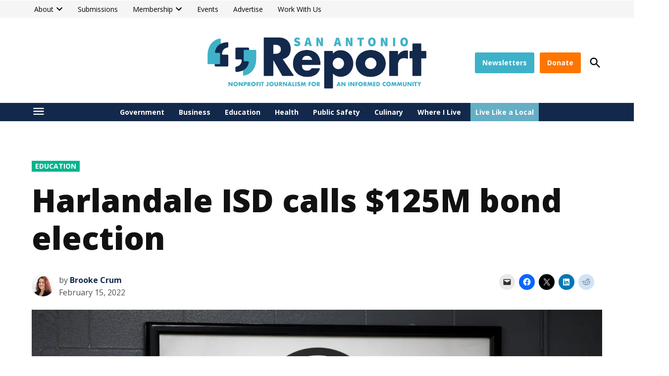

--- FILE ---
content_type: text/html; charset=UTF-8
request_url: https://sanantonioreport.org/harlandale-isd-calls-125m-bond-election/
body_size: 52717
content:
<!doctype html>
<html lang="en-US">
<head>
	<meta charset="UTF-8" />
<script>
var gform;gform||(document.addEventListener("gform_main_scripts_loaded",function(){gform.scriptsLoaded=!0}),document.addEventListener("gform/theme/scripts_loaded",function(){gform.themeScriptsLoaded=!0}),window.addEventListener("DOMContentLoaded",function(){gform.domLoaded=!0}),gform={domLoaded:!1,scriptsLoaded:!1,themeScriptsLoaded:!1,isFormEditor:()=>"function"==typeof InitializeEditor,callIfLoaded:function(o){return!(!gform.domLoaded||!gform.scriptsLoaded||!gform.themeScriptsLoaded&&!gform.isFormEditor()||(gform.isFormEditor()&&console.warn("The use of gform.initializeOnLoaded() is deprecated in the form editor context and will be removed in Gravity Forms 3.1."),o(),0))},initializeOnLoaded:function(o){gform.callIfLoaded(o)||(document.addEventListener("gform_main_scripts_loaded",()=>{gform.scriptsLoaded=!0,gform.callIfLoaded(o)}),document.addEventListener("gform/theme/scripts_loaded",()=>{gform.themeScriptsLoaded=!0,gform.callIfLoaded(o)}),window.addEventListener("DOMContentLoaded",()=>{gform.domLoaded=!0,gform.callIfLoaded(o)}))},hooks:{action:{},filter:{}},addAction:function(o,r,e,t){gform.addHook("action",o,r,e,t)},addFilter:function(o,r,e,t){gform.addHook("filter",o,r,e,t)},doAction:function(o){gform.doHook("action",o,arguments)},applyFilters:function(o){return gform.doHook("filter",o,arguments)},removeAction:function(o,r){gform.removeHook("action",o,r)},removeFilter:function(o,r,e){gform.removeHook("filter",o,r,e)},addHook:function(o,r,e,t,n){null==gform.hooks[o][r]&&(gform.hooks[o][r]=[]);var d=gform.hooks[o][r];null==n&&(n=r+"_"+d.length),gform.hooks[o][r].push({tag:n,callable:e,priority:t=null==t?10:t})},doHook:function(r,o,e){var t;if(e=Array.prototype.slice.call(e,1),null!=gform.hooks[r][o]&&((o=gform.hooks[r][o]).sort(function(o,r){return o.priority-r.priority}),o.forEach(function(o){"function"!=typeof(t=o.callable)&&(t=window[t]),"action"==r?t.apply(null,e):e[0]=t.apply(null,e)})),"filter"==r)return e[0]},removeHook:function(o,r,t,n){var e;null!=gform.hooks[o][r]&&(e=(e=gform.hooks[o][r]).filter(function(o,r,e){return!!(null!=n&&n!=o.tag||null!=t&&t!=o.priority)}),gform.hooks[o][r]=e)}});
</script>

	<meta name="viewport" content="width=device-width, initial-scale=1" />
	<link rel="profile" href="https://gmpg.org/xfn/11" />
	<meta name='robots' content='index, follow, max-image-preview:large, max-snippet:-1, max-video-preview:-1' />
		<script async src="https://securepubads.g.doubleclick.net/tag/js/gpt.js" type="pmdelayedscript" data-cfasync="false" data-no-optimize="1" data-no-defer="1" data-no-minify="1"></script>
		<script>
			window.googletag = window.googletag || { cmd: [] };
		</script>
		<link rel='preconnect' href='https://i0.wp.com' >
<script>window._wca = window._wca || [];</script>

	<!-- This site is optimized with the Yoast SEO plugin v26.7 - https://yoast.com/wordpress/plugins/seo/ -->
	<title>Harlandale ISD calls $125M bond election</title><link rel="preload" href="https://i0.wp.com/sanantonioreport.org/wp-content/uploads/2021/08/SAReport-PrimaryLogo-1.png?fit=2331%2C600&amp;ssl=1" as="image" imagesrcset="https://i0.wp.com/sanantonioreport.org/wp-content/uploads/2021/08/SAReport-PrimaryLogo-1.png?w=2331&amp;ssl=1 2331w, https://i0.wp.com/sanantonioreport.org/wp-content/uploads/2021/08/SAReport-PrimaryLogo-1.png?resize=300%2C77&amp;ssl=1 300w, https://i0.wp.com/sanantonioreport.org/wp-content/uploads/2021/08/SAReport-PrimaryLogo-1.png?resize=1000%2C257&amp;ssl=1 1000w, https://i0.wp.com/sanantonioreport.org/wp-content/uploads/2021/08/SAReport-PrimaryLogo-1.png?resize=768%2C198&amp;ssl=1 768w, https://i0.wp.com/sanantonioreport.org/wp-content/uploads/2021/08/SAReport-PrimaryLogo-1.png?resize=1536%2C395&amp;ssl=1 1536w, https://i0.wp.com/sanantonioreport.org/wp-content/uploads/2021/08/SAReport-PrimaryLogo-1.png?resize=2048%2C527&amp;ssl=1 2048w, https://i0.wp.com/sanantonioreport.org/wp-content/uploads/2021/08/SAReport-PrimaryLogo-1.png?resize=1200%2C309&amp;ssl=1 1200w, https://i0.wp.com/sanantonioreport.org/wp-content/uploads/2021/08/SAReport-PrimaryLogo-1.png?resize=1568%2C404&amp;ssl=1 1568w, https://i0.wp.com/sanantonioreport.org/wp-content/uploads/2021/08/SAReport-PrimaryLogo-1.png?resize=400%2C103&amp;ssl=1 400w, https://i0.wp.com/sanantonioreport.org/wp-content/uploads/2021/08/SAReport-PrimaryLogo-1.png?fit=2331%2C600&amp;ssl=1&amp;w=370 370w" imagesizes="(max-width: 2331px) 100vw, 2331px" fetchpriority="high"><link rel="preload" href="https://sanantonioreport.org/wp-content/uploads/2020/11/ScottBall_crum-headshot-sq-01-1-scaled-80x80.jpg" as="image" imagesrcset="https://sanantonioreport.org/wp-content/uploads/2020/11/ScottBall_crum-headshot-sq-01-1-scaled-160x160.jpg 2x" fetchpriority="high"><style id="perfmatters-used-css">@media screen{}@-webkit-keyframes fa-spin{0%{-webkit-transform:rotate(0deg);transform:rotate(0deg);}to{-webkit-transform:rotate(1turn);transform:rotate(1turn);}}@keyframes fa-spin{0%{-webkit-transform:rotate(0deg);transform:rotate(0deg);}to{-webkit-transform:rotate(1turn);transform:rotate(1turn);}}@font-face{font-family:"FontAwesome";src:url("https://sanantonioreport.org/wp-content/plugins/counter-number-showcase/assets/css/font-awesome/css/../fonts/fontawesome-webfont.eot?v=4.7.0");src:url("https://sanantonioreport.org/wp-content/plugins/counter-number-showcase/assets/css/font-awesome/css/../fonts/fontawesome-webfont.eot?#iefix&v=4.7.0") format("embedded-opentype"),url("https://sanantonioreport.org/wp-content/plugins/counter-number-showcase/assets/css/font-awesome/css/../fonts/fontawesome-webfont.woff2?v=4.7.0") format("woff2"),url("https://sanantonioreport.org/wp-content/plugins/counter-number-showcase/assets/css/font-awesome/css/../fonts/fontawesome-webfont.woff?v=4.7.0") format("woff"),url("https://sanantonioreport.org/wp-content/plugins/counter-number-showcase/assets/css/font-awesome/css/../fonts/fontawesome-webfont.ttf?v=4.7.0") format("truetype"),url("https://sanantonioreport.org/wp-content/plugins/counter-number-showcase/assets/css/font-awesome/css/../fonts/fontawesome-webfont.svg?v=4.7.0#fontawesomeregular") format("svg");font-weight:normal;font-style:normal;}@-webkit-keyframes fa-spin{0%{-webkit-transform:rotate(0deg);transform:rotate(0deg);}100%{-webkit-transform:rotate(359deg);transform:rotate(359deg);}}@keyframes fa-spin{0%{-webkit-transform:rotate(0deg);transform:rotate(0deg);}100%{-webkit-transform:rotate(359deg);transform:rotate(359deg);}}*{-webkit-box-sizing:border-box;-moz-box-sizing:border-box;box-sizing:border-box;}*:before,*:after{-webkit-box-sizing:border-box;-moz-box-sizing:border-box;box-sizing:border-box;}img{vertical-align:middle;}#page{overflow:initial !important;}@media screen{}:root{--woocommerce:#720eec;--wc-green:#7ad03a;--wc-red:#a00;--wc-orange:#ffba00;--wc-blue:#2ea2cc;--wc-primary:#720eec;--wc-primary-text:#fcfbfe;--wc-secondary:#e9e6ed;--wc-secondary-text:#515151;--wc-highlight:#958e09;--wc-highligh-text:white;--wc-content-bg:#fff;--wc-subtext:#767676;--wc-form-border-color:rgba(32,7,7,.8);--wc-form-border-radius:4px;--wc-form-border-width:1px;}@media only screen and (max-width: 768px){:root{--woocommerce:#720eec;--wc-green:#7ad03a;--wc-red:#a00;--wc-orange:#ffba00;--wc-blue:#2ea2cc;--wc-primary:#720eec;--wc-primary-text:#fcfbfe;--wc-secondary:#e9e6ed;--wc-secondary-text:#515151;--wc-highlight:#958e09;--wc-highligh-text:white;--wc-content-bg:#fff;--wc-subtext:#767676;--wc-form-border-color:rgba(32,7,7,.8);--wc-form-border-radius:4px;--wc-form-border-width:1px;}.woocommerce table.shop_table_responsive tbody tr:first-child td:first-child,.woocommerce-page table.shop_table_responsive tbody tr:first-child td:first-child{border-top:0;}.woocommerce table.shop_table_responsive tbody th,.woocommerce-page table.shop_table_responsive tbody th{display:none;}}.tablepress>:where(tbody.row-striping)>:nth-child(odd of :where(:not(.child,.dtrg-group)))+:where(.child)>*,.tablepress>:where(tbody.row-striping)>:nth-child(odd of :where(:not(.child,.dtrg-group)))>*{background-color:var(--odd-bg-color);color:var(--odd-text-color);}.tablepress>:where(tbody.row-striping)>:nth-child(even of :where(:not(.child,.dtrg-group)))+:where(.child)>*,.tablepress>:where(tbody.row-striping)>:nth-child(even of :where(:not(.child,.dtrg-group)))>*{background-color:var(--even-bg-color);color:var(--even-text-color);}div.dt-scroll-body tfoot tr,div.dt-scroll-body thead tr{height:0;}div.dt-scroll-body tfoot tr td,div.dt-scroll-body tfoot tr th,div.dt-scroll-body thead tr td,div.dt-scroll-body thead tr th{border-bottom-width:0 !important;border-top-width:0 !important;height:0 !important;padding-bottom:0 !important;padding-top:0 !important;}div.dt-scroll-body tfoot tr td div.dt-scroll-sizing,div.dt-scroll-body tfoot tr th div.dt-scroll-sizing,div.dt-scroll-body thead tr td div.dt-scroll-sizing,div.dt-scroll-body thead tr th div.dt-scroll-sizing{height:0 !important;overflow:hidden !important;}.tablepress-id-8 tbody td{font-family:open-sans;font-size:14px;font-weight:200px;color:#000;}.tablepress-id-8,.tablepress-id-8 tr,.tablepress-id-8 tbody td,.tablepress-id-8 thead th,.tablepress-id-8 tfoot th{border:solid;border-width:thin;}body.wc-block-product-gallery-modal-open,body.wc-modal--open{overflow:hidden;}.screen-reader-text{clip:rect(1px,1px,1px,1px);word-wrap:normal !important;border:0;clip-path:inset(50%);height:1px;margin:-1px;overflow:hidden;overflow-wrap:normal !important;padding:0;position:absolute !important;width:1px;}.screen-reader-text:focus{clip:auto !important;background-color:#fff;border-radius:3px;box-shadow:0 0 2px 2px rgba(0,0,0,.6);clip-path:none;color:#2b2d2f;display:block;font-size:.875rem;font-weight:700;height:auto;left:5px;line-height:normal;padding:15px 23px 14px;text-decoration:none;top:5px;width:auto;z-index:100000;}body .gform_wrapper.gf_reset_wrapper,body .gform_wrapper.gf_reset_wrapper button,body .gform_wrapper.gf_reset_wrapper caption,body .gform_wrapper.gf_reset_wrapper div,body .gform_wrapper.gf_reset_wrapper fieldset,body .gform_wrapper.gf_reset_wrapper form,body .gform_wrapper.gf_reset_wrapper h1,body .gform_wrapper.gf_reset_wrapper h2,body .gform_wrapper.gf_reset_wrapper h3,body .gform_wrapper.gf_reset_wrapper h4,body .gform_wrapper.gf_reset_wrapper h5,body .gform_wrapper.gf_reset_wrapper h6,body .gform_wrapper.gf_reset_wrapper iframe,body .gform_wrapper.gf_reset_wrapper img,body .gform_wrapper.gf_reset_wrapper input[type=button],body .gform_wrapper.gf_reset_wrapper input[type=email],body .gform_wrapper.gf_reset_wrapper input[type=image],body .gform_wrapper.gf_reset_wrapper input[type=number],body .gform_wrapper.gf_reset_wrapper input[type=password],body .gform_wrapper.gf_reset_wrapper input[type=submit],body .gform_wrapper.gf_reset_wrapper input[type=tel],body .gform_wrapper.gf_reset_wrapper input[type=text],body .gform_wrapper.gf_reset_wrapper input[type=url],body .gform_wrapper.gf_reset_wrapper label,body .gform_wrapper.gf_reset_wrapper legend,body .gform_wrapper.gf_reset_wrapper li,body .gform_wrapper.gf_reset_wrapper ol,body .gform_wrapper.gf_reset_wrapper p,body .gform_wrapper.gf_reset_wrapper select,body .gform_wrapper.gf_reset_wrapper span,body .gform_wrapper.gf_reset_wrapper table,body .gform_wrapper.gf_reset_wrapper tbody,body .gform_wrapper.gf_reset_wrapper td,body .gform_wrapper.gf_reset_wrapper textarea,body .gform_wrapper.gf_reset_wrapper tfoot,body .gform_wrapper.gf_reset_wrapper th,body .gform_wrapper.gf_reset_wrapper thead,body .gform_wrapper.gf_reset_wrapper tr,body .gform_wrapper.gf_reset_wrapper ul{margin:0;padding:0;border:0;outline:0;}body .gform_wrapper.gf_reset_wrapper button,body .gform_wrapper.gf_reset_wrapper caption,body .gform_wrapper.gf_reset_wrapper div,body .gform_wrapper.gf_reset_wrapper fieldset,body .gform_wrapper.gf_reset_wrapper form,body .gform_wrapper.gf_reset_wrapper iframe,body .gform_wrapper.gf_reset_wrapper img,body .gform_wrapper.gf_reset_wrapper input[type=button],body .gform_wrapper.gf_reset_wrapper input[type=email],body .gform_wrapper.gf_reset_wrapper input[type=image],body .gform_wrapper.gf_reset_wrapper input[type=number],body .gform_wrapper.gf_reset_wrapper input[type=password],body .gform_wrapper.gf_reset_wrapper input[type=submit],body .gform_wrapper.gf_reset_wrapper input[type=tel],body .gform_wrapper.gf_reset_wrapper input[type=text],body .gform_wrapper.gf_reset_wrapper input[type=url],body .gform_wrapper.gf_reset_wrapper label,body .gform_wrapper.gf_reset_wrapper legend,body .gform_wrapper.gf_reset_wrapper li,body .gform_wrapper.gf_reset_wrapper ol,body .gform_wrapper.gf_reset_wrapper p,body .gform_wrapper.gf_reset_wrapper select,body .gform_wrapper.gf_reset_wrapper span,body .gform_wrapper.gf_reset_wrapper table,body .gform_wrapper.gf_reset_wrapper tbody,body .gform_wrapper.gf_reset_wrapper td,body .gform_wrapper.gf_reset_wrapper textarea,body .gform_wrapper.gf_reset_wrapper tfoot,body .gform_wrapper.gf_reset_wrapper th,body .gform_wrapper.gf_reset_wrapper thead,body .gform_wrapper.gf_reset_wrapper tr,body .gform_wrapper.gf_reset_wrapper ul{font-weight:inherit;font-weight:400;font-style:inherit;font-size:100%;font-family:inherit;vertical-align:baseline;line-height:1;}body .gform_wrapper.gf_reset_wrapper div,body .gform_wrapper.gf_reset_wrapper p,body .gform_wrapper.gf_reset_wrapper span{line-height:1.8;}body .gform_wrapper.gf_reset_wrapper fieldset,body .gform_wrapper.gf_reset_wrapper img{border:0;}body .gform_wrapper.gf_reset_wrapper li,body .gform_wrapper.gf_reset_wrapper ol,body .gform_wrapper.gf_reset_wrapper ul{list-style:none;}body .gform_wrapper.gf_reset_wrapper a img{border:none;}body .gform_wrapper.gf_reset_wrapper :focus{outline:0;}.gform_legacy_markup_wrapper ul,html>body .entry ul{text-indent:0;}body .gform_legacy_markup_wrapper .top_label div.ginput_container{margin-top:8px;}body.gform_legacy_markup_wrapper div.clear-multi{display:-moz-inline-stack;display:inline-block;}body .gform_legacy_markup_wrapper ul li.field_description_below div.ginput_container_checkbox,body .gform_legacy_markup_wrapper ul li.field_description_below div.ginput_container_radio{margin-top:16px;margin-bottom:0;}.gform_legacy_markup_wrapper table.gfield_list tbody tr td.gfield_list_icons{vertical-align:middle !important;}body .gform_legacy_markup_wrapper ul li.gfield.gfield_html img{max-width:100% !important;}.gform_legacy_markup_wrapper .gform_validation_container,body .gform_legacy_markup_wrapper .gform_body ul.gform_fields li.gfield.gform_validation_container,body .gform_legacy_markup_wrapper li.gform_validation_container,body .gform_legacy_markup_wrapper ul.gform_fields li.gfield.gform_validation_container{display:none !important;position:absolute !important;left:-9000px;}.gform_legacy_markup_wrapper table.gfield_list,.gform_legacy_markup_wrapper table.gfield_list caption,.gform_legacy_markup_wrapper table.gfield_list tbody,.gform_legacy_markup_wrapper table.gfield_list td,.gform_legacy_markup_wrapper table.gfield_list tfoot,.gform_legacy_markup_wrapper table.gfield_list th,.gform_legacy_markup_wrapper table.gfield_list thead,.gform_legacy_markup_wrapper table.gfield_list tr{margin:0;padding:0;border:0;font-size:100%;font:inherit;vertical-align:baseline;}body #content .entry-content .gform_legacy_markup_wrapper form .gform_body .gform_fields .gfield .ginput_container #recaptcha_widget_div #recaptcha_area .recaptchatable tbody tr td .recaptcha_input_area,body .gform_legacy_markup_wrapper form .gform_body .gform_fields .gfield .ginput_container #recaptcha_widget_div #recaptcha_area .recaptchatable tbody tr td .recaptcha_input_area{line-height:1 !important;}body .gform_legacy_markup_wrapper img.ui-datepicker-trigger{width:17px !important;height:16px !important;display:-moz-inline-stack;display:inline-block;}body .gform_legacy_markup_wrapper img.add_list_item,body .gform_legacy_markup_wrapper img.delete_list_item{display:-moz-inline-stack;display:inline-block;margin-top:-2px;}body .gform_legacy_markup_wrapper ul li.gfield{margin-top:16px;padding-top:0;}body .gform_legacy_markup_wrapper ul.gfields li.gfield label.gfield_label{margin-bottom:0 !important;padding-bottom:0 !important;}body .gform_legacy_markup_wrapper div.gform_body ul.gform_fields li.gfield.gfield_html{line-height:inherit;}body .gform_legacy_markup_wrapper div.gform_body ul.gform_fields li.gfield.gfield_html ul li,body .gform_legacy_markup_wrapper form div.gform_body ul.gform_fields li.gfield.gfield_html ul li{list-style-type:disc !important;margin:0 0 8px 0;overflow:visible;padding-left:0;}body .gform_legacy_markup_wrapper div.gform_body ul.gform_fields li.gfield.gfield_html ul,body .gform_legacy_markup_wrapper form div.gform_body ul.gform_fields li.gfield.gfield_html ul{list-style-type:disc !important;margin:16px 0 16px 28px !important;padding-left:0;}body .gform_legacy_markup_wrapper div.gform_body ul.gform_fields li.gfield.gfield_html ol li,body .gform_legacy_markup_wrapper form div.gform_body ul.gform_fields li.gfield.gfield_html ol li{list-style-type:decimal !important;overflow:visible;margin:0 0 8px 0;padding-left:0;}body .gform_legacy_markup_wrapper div.gform_body ul.gform_fields li.gfield.gfield_html ol,body .gform_legacy_markup_wrapper form div.gform_body ul.gform_fields li.gfield.gfield_html ol{list-style-type:decimal !important;margin:16px 0 18px 32px;padding-left:0;}body .gform_legacy_markup_wrapper div.gform_body ul.gform_fields li.gfield.gfield_html ol li ul,body .gform_legacy_markup_wrapper form div.gform_body ul.gform_fields li.gfield.gfield_html ol li ul li{list-style-type:disc !important;padding-left:0;}body .gform_legacy_markup_wrapper div.gform_body ul.gform_fields li.gfield.gfield_html ol li ul{margin:16px 0 16px 16px;}body .gform_legacy_markup_wrapper form div.gform_body ul.gform_fields li.gfield.gfield_html ol li ul li{margin:0 0 8px;}body .gform_legacy_markup_wrapper div.gform_body ul.gform_fields li.gfield.gfield_html dl{margin:0 0 18px 0;padding-left:0;}body .gform_legacy_markup_wrapper div.gform_body ul.gform_fields li.gfield.gfield_html dl dt{font-weight:700;}body .gform_legacy_markup_wrapper div.gform_body ul.gform_fields li.gfield.gfield_html dl dd{margin:0 0 16px 18px;}body .gform_legacy_markup_wrapper .chosen-container a.chosen-single{border-radius:inherit;}body .gform_legacy_markup_wrapper ul.chosen-results li{line-height:inherit;}@media only screen and (min-width:641px){.gform_legacy_markup_wrapper .gform_body{width:100%;}.gform_legacy_markup_wrapper.gform_validation_error .gform_body ul li.gfield.gfield_error:not(.gf_left_half):not(.gf_right_half){max-width:calc(100% - 16px) !important;}body .gform_legacy_markup_wrapper span.ginput_left.address_city+input.gform_hidden+span.ginput_left.address_country{width:calc(50% - 8px);margin-right:0;}body .gform_legacy_markup_wrapper select.medium.gfield_select+div.chosen-container-multi[style],body .gform_legacy_markup_wrapper select.medium.gfield_select+div.chosen-container-single[style]{width:calc(50% - 8px) !important;}body .gform_legacy_markup_wrapper select.large.gfield_select+div.chosen-container-multi[style],body .gform_legacy_markup_wrapper select.large.gfield_select+div.chosen-container-single[style]{width:100% !important;}body .gform_legacy_markup_wrapper select.small.gfield_select+div.chosen-container-multi[style],body .gform_legacy_markup_wrapper select.small.gfield_select+div.chosen-container-single[style]{width:25% !important;}}@media only screen and (min-width:641px){.gform_wrapper form.gf_simple_horizontal div.gform_body,.gform_wrapper form.gf_simple_horizontal div.gform_footer.top_label{display:table-cell;vertical-align:middle;margin:0;padding:0;position:relative;}.gform_wrapper form.gf_simple_horizontal div.gform_body{width:auto;max-width:75%;}body:not(rtl) .gform_wrapper form.gf_simple_horizontal div.gform_footer.top_label{text-align:left;}.gform_wrapper form.gf_simple_horizontal div.gform_body ul.top_label{display:table;width:100%;}.gform_wrapper form.gf_simple_horizontal div.gform_body ul.top_label li.gfield{display:table-cell;padding-right:1em;height:auto;}.gform_wrapper form.gf_simple_horizontal div.gform_body ul.top_label.form_sublabel_below li.gfield{vertical-align:middle;}.gform_wrapper form.gf_simple_horizontal div.gform_body ul.top_label.form_sublabel_above li.gfield{vertical-align:middle;}.gform_wrapper form.gf_simple_horizontal div.gform_body ul.top_label li.gfield input.large,.gform_wrapper form.gf_simple_horizontal div.gform_body ul.top_label li.gfield input.medium,.gform_wrapper form.gf_simple_horizontal div.gform_body ul.top_label li.gfield input.small{width:100%;}.gform_wrapper form.gf_simple_horizontal div.gform_body ul.top_label li.gfield select.large,.gform_wrapper form.gf_simple_horizontal div.gform_body ul.top_label li.gfield select.medium,.gform_wrapper form.gf_simple_horizontal div.gform_body ul.top_label li.gfield select.small{width:100%;}}body .gform_wrapper.gf_form_center_wrapper{padding:16px 0 16px 16px;}.gform_legacy_markup_wrapper.gf_browser_safari .gform_body ul.gform_fields li.gfield .ginput_container #recaptcha_widget_div #recaptcha_area{width:99% !important;}.gform_legacy_markup_wrapper.gf_browser_chrome .gform_body ul.gform_fields li.gfield .ginput_container #recaptcha_widget_div #recaptcha_area{width:99% !important;}.gform_legacy_markup_wrapper.gf_browser_ie .gform_body ul.gform_fields li.gfield .ginput_container #recaptcha_widget_div #recaptcha_area{width:99% !important;}.gform_legacy_markup_wrapper.gf_browser_ie .gform_body ul.gform_fields li.gfield .ginput_container #recaptcha_widget_div #recaptcha_area{width:99% !important;}@font-face{font-family:gform-icons-theme;src:url("https://sanantonioreport.org/wp-content/plugins/gravityforms/assets/css/dist/../../../fonts/gform-icons-theme.woff2?o6rzdt") format("woff2"),url("https://sanantonioreport.org/wp-content/plugins/gravityforms/assets/css/dist/../../../fonts/gform-icons-theme.ttf?o6rzdt") format("truetype"),url("https://sanantonioreport.org/wp-content/plugins/gravityforms/assets/css/dist/../../../fonts/gform-icons-theme.woff?o6rzdt") format("woff"),url("https://sanantonioreport.org/wp-content/plugins/gravityforms/assets/css/dist/../../../fonts/gform-icons-theme.svg?o6rzdt#gform-icons-theme") format("svg");font-weight:400;font-style:normal;font-display:block;}.gform-icon{font-family:gform-icons-theme !important;speak:never;font-style:normal;font-weight:400;font-feature-settings:normal;font-variant:normal;text-transform:none;line-height:1;-webkit-font-smoothing:antialiased;-moz-osx-font-smoothing:grayscale;}.gform_wrapper.gravity-theme .gform-text-input-reset,.gform_wrapper.gravity-theme input.gform-text-input-reset,body[class*=avada] .gform_wrapper.gravity-theme input:not([type=radio]):not([type=checkbox]):not([type=submit]):not([type=button]):not([type=image]):not([type=file]).gform-text-input-reset{background-color:transparent;border:none;border-color:transparent;border-radius:0;font-family:inherit;font-size:inherit;outline:0;padding:inherit;}.gform_wrapper.gravity-theme ::-ms-reveal{display:none;}.gform_wrapper.gravity-theme .gform_validation_container,body .gform_wrapper.gravity-theme .gform_body .gform_fields .gfield.gform_validation_container,body .gform_wrapper.gravity-theme .gform_fields .gfield.gform_validation_container,body .gform_wrapper.gravity-theme .gform_validation_container{display:none !important;left:-9000px;position:absolute !important;}body .gform_wrapper.gravity-theme .chosen-container a.chosen-single{border-radius:inherit;}body .gform_wrapper.gravity-theme ul.chosen-results li{line-height:inherit;}@media only screen and (max-width:641px){.gform_wrapper.gravity-theme input:not([type=radio]):not([type=checkbox]):not([type=image]):not([type=file]){line-height:2;min-height:32px;}.gform_wrapper.gravity-theme textarea{line-height:1.5;}.gform_wrapper.gravity-theme li.field_sublabel_below .ginput_complex{margin-top:12px !important;}}@media only screen and (min-width:641px){body .gform_wrapper.gravity-theme select.medium.gfield_select+div.chosen-container-multi[style],body .gform_wrapper.gravity-theme select.medium.gfield_select+div.chosen-container-single[style]{width:calc(50% - 8px) !important;}body .gform_wrapper.gravity-theme select.large.gfield_select+div.chosen-container-multi[style],body .gform_wrapper.gravity-theme select.large.gfield_select+div.chosen-container-single[style]{width:100% !important;}body .gform_wrapper.gravity-theme select.small.gfield_select+div.chosen-container-multi[style],body .gform_wrapper.gravity-theme select.small.gfield_select+div.chosen-container-single[style]{width:25% !important;}}.gform_wrapper.gravity-theme .gf_invisible,.gform_wrapper.gravity-theme .gfield_visibility_hidden{left:-9999px;position:absolute;visibility:hidden;}.gform_wrapper.gravity-theme .gf_hidden,.gform_wrapper.gravity-theme .gform_hidden{display:none;}.gform_wrapper.gravity-theme .hidden_label .gfield_label,.gform_wrapper.gravity-theme .hidden_sub_label,.gform_wrapper.gravity-theme .screen-reader-text{border:0;clip:rect(1px,1px,1px,1px);clip-path:inset(50%);height:1px;margin:-1px;overflow:hidden;padding:0;position:absolute;width:1px;word-wrap:normal !important;}.gform_wrapper.gravity-theme button.screen-reader-text:focus{border:0;clip:auto;clip-path:none;height:auto;margin:0;position:static !important;width:auto;}.gform_wrapper.gravity-theme .gf_simple_horizontal .gform_body,.gform_wrapper.gravity-theme .gf_simple_horizontal .gform_footer.top_label{display:table-cell;margin:0;padding:0;position:relative;vertical-align:middle;}.gform_wrapper.gravity-theme .gf_simple_horizontal .gform_body{max-width:75%;width:auto;}.gform_wrapper.gravity-theme .gf_simple_horizontal .gform_body .top_label{display:table;width:100%;}.gform_wrapper.gravity-theme .gf_simple_horizontal .gform_body .top_label .gfield{display:table-cell;height:auto;padding-right:1em;}.gform_wrapper.gravity-theme .gf_simple_horizontal .gform_body .top_label .gfield .large,.gform_wrapper.gravity-theme .gf_simple_horizontal .gform_body .top_label .gfield .medium,.gform_wrapper.gravity-theme .gf_simple_horizontal .gform_body .top_label .gfield .small{width:100%;}.gform_wrapper.gravity-theme .gf_simple_horizontal .gform_body .top_label .gfield .ginput_container_checkbox .gchoice,.gform_wrapper.gravity-theme .gf_simple_horizontal .gform_body .top_label .gfield .ginput_container_radio .gchoice{display:inline-block;margin-right:.5em;}.gform_wrapper.gravity-theme .gf_simple_horizontal .gform_body .top_label.form_sublabel_above .gfield,.gform_wrapper.gravity-theme .gf_simple_horizontal .gform_body .top_label.form_sublabel_below .gfield{vertical-align:middle;}.gform_wrapper.gravity-theme body:not(.rtl) .gform_wrapper form.gf_simple_horizontal div.gform_footer.top_label{text-align:left;}.gform_wrapper.gravity-theme .gfield textarea{width:100%;}.gform_wrapper.gravity-theme .gfield textarea.medium{height:192px;}.gform_wrapper.gravity-theme .gfield textarea.large{height:288px;}.gform_wrapper.gravity-theme .gfield input,.gform_wrapper.gravity-theme .gfield select{max-width:100%;}.gform_wrapper.gravity-theme .gfield input.medium,.gform_wrapper.gravity-theme .gfield select.medium{width:calc(50% - 16px / 2);}.gform_wrapper.gravity-theme .gfield input.large,.gform_wrapper.gravity-theme .gfield select.large{width:100%;}.gform_wrapper.gravity-theme *{box-sizing:border-box;}.gform_wrapper.gravity-theme .gform_fields{display:grid;grid-column-gap:2%;grid-row-gap:16px;grid-template-columns:repeat(12,1fr);grid-template-rows:repeat(auto-fill,auto);width:100%;}.gform_wrapper.gravity-theme .gfield{grid-column:1/-1;min-width:0;}@media (max-width:640px){.gform_wrapper.gravity-theme .gform_fields{grid-column-gap:0;}.gform_wrapper.gravity-theme .gfield:not(.gfield--width-full){grid-column:1/-1;}}.gform_wrapper.gravity-theme .field_sublabel_below .ginput_complex{align-items:flex-start;}.gform_wrapper.gravity-theme .field_sublabel_above .ginput_complex{align-items:flex-end;}html[dir=rtl] .gform_wrapper.gravity-theme code,html[dir=rtl] .gform_wrapper.gravity-theme input[type=email],html[dir=rtl] .gform_wrapper.gravity-theme input[type=tel],html[dir=rtl] .gform_wrapper.gravity-theme input[type=url]{direction:rtl;}html[dir=rtl] .gform_wrapper.gravity-theme .gfield_label{direction:rtl;}html[dir=rtl] .gform_wrapper.gravity-theme .gfield_required{margin-left:0;margin-right:4px;}html[dir=rtl] .gform_wrapper.gravity-theme ::-webkit-input-placeholder{text-align:right;}html[dir=rtl] .gform_wrapper.gravity-theme ::-moz-placeholder{text-align:right;}html[dir=rtl] .gform_wrapper.gravity-theme :-ms-input-placeholder{text-align:right;}html[dir=rtl] .gform_wrapper.gravity-theme :-moz-placeholder{text-align:right;}html[dir=rtl] .gform_wrapper.gravity-theme .ginput_complex:not(.ginput_container_address) fieldset:not([style*="display:none"]):not(.ginput_full)~span:not(.ginput_full),html[dir=rtl] .gform_wrapper.gravity-theme .ginput_complex:not(.ginput_container_address) span:not([style*="display:none"]):not(.ginput_full)~span:not(.ginput_full){padding-left:0;padding-right:16px;}@media (min-width:641px){html[dir=rtl] .gform_wrapper.gravity-theme .ginput_complex:not(.ginput_container_address) span:not([style*="display:none"]):not(.ginput_full)~span:not(.ginput_full){padding-left:0;padding-right:16px;}}@media (max-width:640px){html[dir=rtl] .gform_wrapper.gravity-theme .ginput_complex:not(.ginput_container_address) fieldset:not([style*="display:none"]):not(.ginput_full)~span:not(.ginput_full),html[dir=rtl] .gform_wrapper.gravity-theme .ginput_complex:not(.ginput_container_address) span:not([style*="display:none"]):not(.ginput_full)~span:not(.ginput_full){padding-right:0;}}.gform_wrapper.gravity-theme .gfield_label{display:inline-block;font-size:16px;font-weight:700;margin-bottom:8px;padding:0;}.gform_wrapper.gravity-theme .gfield_header_item,.gform_wrapper.gravity-theme .gform_fileupload_rules,.gform_wrapper.gravity-theme .ginput_complex label{font-size:15px;padding-top:5px;}.gform_wrapper.gravity-theme .gfield_required{color:#c02b0a;display:inline-block;font-size:13.008px;padding-inline-start:.125em;}.gform_wrapper.gravity-theme .gfield_required .gfield_required_custom,.gform_wrapper.gravity-theme .gfield_required .gfield_required_text{font-style:italic;font-weight:400;}.gform_wrapper.gravity-theme .gfield_error .gfield_repeater_cell label,.gform_wrapper.gravity-theme .gfield_error label,.gform_wrapper.gravity-theme .gfield_error legend,.gform_wrapper.gravity-theme .gfield_validation_message,.gform_wrapper.gravity-theme .validation_message,.gform_wrapper.gravity-theme [aria-invalid=true]+label,.gform_wrapper.gravity-theme label+[aria-invalid=true]{color:#c02b0a;}.gform_wrapper.gravity-theme button.button:disabled{opacity:.6;}.gform_wrapper.gravity-theme #field_submit,.gform_wrapper.gravity-theme .gform_footer{display:flex;}.gform_wrapper.gravity-theme #field_submit input,.gform_wrapper.gravity-theme .gform_footer input{align-self:flex-end;}.gform_wrapper.gravity-theme #field_submit .gform-button--width-full,.gform_wrapper.gravity-theme .gform_footer .gform-button--width-full{text-align:center;width:100%;}.gform_wrapper.gravity-theme .ginput_complex{display:flex;flex-flow:row wrap;}.gform_wrapper.gravity-theme .ginput_complex fieldset,.gform_wrapper.gravity-theme .ginput_complex span{flex:1;}.gform_wrapper.gravity-theme .ginput_complex label,.gform_wrapper.gravity-theme .ginput_complex legend{display:block;}.gform_wrapper.gravity-theme .ginput_complex input,.gform_wrapper.gravity-theme .ginput_complex select{width:100%;}@media (min-width:641px){.gform_wrapper.gravity-theme .ginput_complex:not(.ginput_container_address) fieldset:not([style*="display:none"]):not(.ginput_full),.gform_wrapper.gravity-theme .ginput_complex:not(.ginput_container_address) span:not([style*="display:none"]):not(.ginput_full){padding-right:1%;}.gform_wrapper.gravity-theme .ginput_complex:not(.ginput_container_address) fieldset:not([style*="display:none"]):not(.ginput_full)~span:not(.ginput_full),.gform_wrapper.gravity-theme .ginput_complex:not(.ginput_container_address) span:not([style*="display:none"]):not(.ginput_full)~span:not(.ginput_full){padding-left:1%;padding-right:0;}html[dir=rtl] .gform_wrapper.gravity-theme .ginput_complex:not(.ginput_container_address) fieldset:not([style*="display:none"]):not(.ginput_full),html[dir=rtl] .gform_wrapper.gravity-theme .ginput_complex:not(.ginput_container_address) span:not([style*="display:none"]):not(.ginput_full){padding-left:1%;padding-right:0;}html[dir=rtl] .gform_wrapper.gravity-theme .ginput_complex:not(.ginput_container_address) fieldset:not([style*="display:none"]):not(.ginput_full)~span:not(.ginput_full),html[dir=rtl] .gform_wrapper.gravity-theme .ginput_complex:not(.ginput_container_address) span:not([style*="display:none"]):not(.ginput_full)~span:not(.ginput_full){padding-left:0;padding-right:1%;}}@media (max-width:640px){.gform_wrapper.gravity-theme .ginput_complex span{flex:0 0 100%;margin-bottom:8px;padding-left:0;}}.gform_wrapper.gravity-theme .description,.gform_wrapper.gravity-theme .gfield_description,.gform_wrapper.gravity-theme .gsection_description,.gform_wrapper.gravity-theme .instruction{clear:both;font-family:inherit;font-size:15px;letter-spacing:normal;line-height:inherit;padding-top:13px;width:100%;}.gform_wrapper.gravity-theme .field_description_above .description,.gform_wrapper.gravity-theme .field_description_above .gfield_description,.gform_wrapper.gravity-theme .field_description_above .gsection_description,.gform_wrapper.gravity-theme .field_description_above .instruction{padding-bottom:16px;}.gform_wrapper.gravity-theme .field_sublabel_above .description,.gform_wrapper.gravity-theme .field_sublabel_above .gfield_description,.gform_wrapper.gravity-theme .field_sublabel_above .gsection_description{margin-top:9.008px;}.gform_wrapper.gravity-theme .gform_footer,.gform_wrapper.gravity-theme .gform_page_footer{margin:6px 0 0;padding:16px 0;}.gform_wrapper.gravity-theme .gform_footer button,.gform_wrapper.gravity-theme .gform_footer input,.gform_wrapper.gravity-theme .gform_page_footer button,.gform_wrapper.gravity-theme .gform_page_footer input{margin-bottom:8px;}.gform_wrapper.gravity-theme .gform_footer button.button:disabled,.gform_wrapper.gravity-theme .gform_footer input.button:disabled,.gform_wrapper.gravity-theme .gform_page_footer button.button:disabled,.gform_wrapper.gravity-theme .gform_page_footer input.button:disabled{opacity:.6;}.gform_wrapper.gravity-theme .gform_footer button+input,.gform_wrapper.gravity-theme .gform_footer input+button,.gform_wrapper.gravity-theme .gform_footer input+input,.gform_wrapper.gravity-theme .gform_page_footer button+input,.gform_wrapper.gravity-theme .gform_page_footer input+button,.gform_wrapper.gravity-theme .gform_page_footer input+input{margin-left:8px;}html[dir=rtl] .gform_wrapper.gravity-theme button+input,html[dir=rtl] .gform_wrapper.gravity-theme input+button,html[dir=rtl] .gform_wrapper.gravity-theme input+input{margin-right:8px;}.gform_wrapper.gravity-theme input[type=number]{display:inline-block;}.gform_wrapper.gravity-theme input[type=color],.gform_wrapper.gravity-theme input[type=date],.gform_wrapper.gravity-theme input[type=datetime-local],.gform_wrapper.gravity-theme input[type=datetime],.gform_wrapper.gravity-theme input[type=email],.gform_wrapper.gravity-theme input[type=month],.gform_wrapper.gravity-theme input[type=number],.gform_wrapper.gravity-theme input[type=password],.gform_wrapper.gravity-theme input[type=search],.gform_wrapper.gravity-theme input[type=tel],.gform_wrapper.gravity-theme input[type=text],.gform_wrapper.gravity-theme input[type=time],.gform_wrapper.gravity-theme input[type=url],.gform_wrapper.gravity-theme input[type=week],.gform_wrapper.gravity-theme select,.gform_wrapper.gravity-theme textarea{font-size:15px;margin-bottom:0;margin-top:0;padding:8px;}@keyframes gformLoader{0%{transform:rotate(0);}100%{transform:rotate(360deg);}}</style>
	<meta name="description" content="If approved, a bond committee made up of residents would help decide how to use $30.4 million of the $125 million bond package." />
	<link rel="canonical" href="https://sanantonioreport.org/harlandale-isd-calls-125m-bond-election/" />
	<meta property="og:locale" content="en_US" />
	<meta property="og:type" content="article" />
	<meta property="og:title" content="Harlandale ISD calls $125M bond election" />
	<meta property="og:description" content="If approved, a bond committee made up of residents would help decide how to use $30.4 million of the $125 million bond package." />
	<meta property="og:url" content="https://sanantonioreport.org/harlandale-isd-calls-125m-bond-election/" />
	<meta property="og:site_name" content="San Antonio Report" />
	<meta property="article:publisher" content="https://www.facebook.com/sareport" />
	<meta property="article:published_time" content="2022-02-16T04:37:14+00:00" />
	<meta property="article:modified_time" content="2022-02-16T04:37:23+00:00" />
	<meta property="og:image" content="https://sanantonioreport.org/wp-content/uploads/2022/02/nickwagner-harlandale-isd-board-meeting-bond-funding-school-education-15FEB22-1.jpg" />
	<meta property="og:image:width" content="2560" />
	<meta property="og:image:height" content="1808" />
	<meta property="og:image:type" content="image/jpeg" />
	<meta name="author" content="Brooke Crum" />
	<meta name="twitter:card" content="summary_large_image" />
	<meta name="twitter:creator" content="@SAReport" />
	<meta name="twitter:site" content="@SAReport" />
	<meta name="twitter:label1" content="Written by" />
	<meta name="twitter:data1" content="Brooke Crum" />
	<meta name="twitter:label2" content="Est. reading time" />
	<meta name="twitter:data2" content="3 minutes" />
	<script type="application/ld+json" class="yoast-schema-graph">{"@context":"https://schema.org","@graph":[{"@type":"NewsArticle","@id":"https://sanantonioreport.org/harlandale-isd-calls-125m-bond-election/#article","isPartOf":{"@id":"https://sanantonioreport.org/harlandale-isd-calls-125m-bond-election/"},"author":[{"@id":"https://sanantonioreport.org/#/schema/person/fc37eb19fbcbaf8569cb0ca26edb57f5"}],"headline":"Harlandale ISD calls $125M bond election","datePublished":"2022-02-16T04:37:14+00:00","dateModified":"2022-02-16T04:37:23+00:00","mainEntityOfPage":{"@id":"https://sanantonioreport.org/harlandale-isd-calls-125m-bond-election/"},"wordCount":659,"publisher":{"@id":"https://sanantonioreport.org/#organization"},"image":{"@id":"https://sanantonioreport.org/harlandale-isd-calls-125m-bond-election/#primaryimage"},"thumbnailUrl":"https://i0.wp.com/sanantonioreport.org/wp-content/uploads/2022/02/nickwagner-harlandale-isd-board-meeting-bond-funding-school-education-15FEB22-1.jpg?fit=2560%2C1808&ssl=1","keywords":["bond election","Harlandale ISD","Norma Cavazos","Northside ISD","school bond","type:daily","wc 500-750"],"articleSection":["Education"],"inLanguage":"en-US"},{"@type":"WebPage","@id":"https://sanantonioreport.org/harlandale-isd-calls-125m-bond-election/","url":"https://sanantonioreport.org/harlandale-isd-calls-125m-bond-election/","name":"Harlandale ISD calls $125M bond election","isPartOf":{"@id":"https://sanantonioreport.org/#website"},"primaryImageOfPage":{"@id":"https://sanantonioreport.org/harlandale-isd-calls-125m-bond-election/#primaryimage"},"image":{"@id":"https://sanantonioreport.org/harlandale-isd-calls-125m-bond-election/#primaryimage"},"thumbnailUrl":"https://i0.wp.com/sanantonioreport.org/wp-content/uploads/2022/02/nickwagner-harlandale-isd-board-meeting-bond-funding-school-education-15FEB22-1.jpg?fit=2560%2C1808&ssl=1","datePublished":"2022-02-16T04:37:14+00:00","dateModified":"2022-02-16T04:37:23+00:00","description":"If approved, a bond committee made up of residents would help decide how to use $30.4 million of the $125 million bond package.","inLanguage":"en-US","potentialAction":[{"@type":"ReadAction","target":["https://sanantonioreport.org/harlandale-isd-calls-125m-bond-election/"]}]},{"@type":"ImageObject","inLanguage":"en-US","@id":"https://sanantonioreport.org/harlandale-isd-calls-125m-bond-election/#primaryimage","url":"https://i0.wp.com/sanantonioreport.org/wp-content/uploads/2022/02/nickwagner-harlandale-isd-board-meeting-bond-funding-school-education-15FEB22-1.jpg?fit=2560%2C1808&ssl=1","contentUrl":"https://i0.wp.com/sanantonioreport.org/wp-content/uploads/2022/02/nickwagner-harlandale-isd-board-meeting-bond-funding-school-education-15FEB22-1.jpg?fit=2560%2C1808&ssl=1","width":2560,"height":1808,"caption":"Harlandale ISD, above, along with Southwest ISD, approved raises for teachers and staff this week in an effort to attract and retain employees."},{"@type":"WebSite","@id":"https://sanantonioreport.org/#website","url":"https://sanantonioreport.org/","name":"San Antonio Report","description":"Nonprofit journalism for an informed community","publisher":{"@id":"https://sanantonioreport.org/#organization"},"potentialAction":[{"@type":"SearchAction","target":{"@type":"EntryPoint","urlTemplate":"https://sanantonioreport.org/?s={search_term_string}"},"query-input":{"@type":"PropertyValueSpecification","valueRequired":true,"valueName":"search_term_string"}}],"inLanguage":"en-US"},{"@type":"Organization","@id":"https://sanantonioreport.org/#organization","name":"San Antonio Report","url":"https://sanantonioreport.org/","logo":{"@type":"ImageObject","inLanguage":"en-US","@id":"https://sanantonioreport.org/#/schema/logo/image/","url":"https://i0.wp.com/sanantonioreport.org/wp-content/uploads/2020/08/san-antonio-report-logo.png?fit=971%2C250&ssl=1","contentUrl":"https://i0.wp.com/sanantonioreport.org/wp-content/uploads/2020/08/san-antonio-report-logo.png?fit=971%2C250&ssl=1","width":971,"height":250,"caption":"San Antonio Report"},"image":{"@id":"https://sanantonioreport.org/#/schema/logo/image/"},"sameAs":["https://www.facebook.com/sareport","https://x.com/SAReport","https://www.instagram.com/sareport/","https://www.linkedin.com/company/sanantonioreport/"]},{"@type":"Person","@id":"https://sanantonioreport.org/#/schema/person/fc37eb19fbcbaf8569cb0ca26edb57f5","name":"Brooke Crum","image":{"@type":"ImageObject","inLanguage":"en-US","@id":"https://sanantonioreport.org/#/schema/person/image/3c5aad506c0fe33e2c035b81644c8fd2","url":"https://sanantonioreport.org/wp-content/uploads/2020/11/ScottBall_crum-headshot-sq-01-1-scaled-96x96.jpg","contentUrl":"https://sanantonioreport.org/wp-content/uploads/2020/11/ScottBall_crum-headshot-sq-01-1-scaled-96x96.jpg","caption":"Brooke Crum"},"description":"Brooke Crum covered education for the San Antonio Report from 2020 to 2022.","url":"https://sanantonioreport.org/author/brooke-crum/"}]}</script>
	<!-- / Yoast SEO plugin. -->


<link rel='dns-prefetch' href='//cdn.broadstreetads.com' />
<link rel='dns-prefetch' href='//stats.wp.com' />
<link rel='dns-prefetch' href='//cdn.parsely.com' />
<link rel='dns-prefetch' href='//secure.gravatar.com' />
<link rel='dns-prefetch' href='//www.googletagmanager.com' />
<link rel='dns-prefetch' href='//fonts.googleapis.com' />
<link rel='dns-prefetch' href='//use.fontawesome.com' />
<link rel='dns-prefetch' href='//v0.wordpress.com' />
<link rel='preconnect' href='//i0.wp.com' />
<link rel="alternate" type="application/rss+xml" title="San Antonio Report &raquo; Feed" href="https://sanantonioreport.org/feed/" />
<link rel="alternate" type="application/rss+xml" title="San Antonio Report &raquo; Comments Feed" href="https://sanantonioreport.org/comments/feed/" />
<link rel="alternate" title="oEmbed (JSON)" type="application/json+oembed" href="https://sanantonioreport.org/wp-json/oembed/1.0/embed?url=https%3A%2F%2Fsanantonioreport.org%2Fharlandale-isd-calls-125m-bond-election%2F" />
<link rel="alternate" title="oEmbed (XML)" type="text/xml+oembed" href="https://sanantonioreport.org/wp-json/oembed/1.0/embed?url=https%3A%2F%2Fsanantonioreport.org%2Fharlandale-isd-calls-125m-bond-election%2F&#038;format=xml" />
<!-- sanantonioreport.org is managing ads with Advanced Ads 2.0.16 – https://wpadvancedads.com/ --><script id="sanan-ready">
			window.advanced_ads_ready=function(e,a){a=a||"complete";var d=function(e){return"interactive"===a?"loading"!==e:"complete"===e};d(document.readyState)?e():document.addEventListener("readystatechange",(function(a){d(a.target.readyState)&&e()}),{once:"interactive"===a})},window.advanced_ads_ready_queue=window.advanced_ads_ready_queue||[];		</script>
		<style id='wp-img-auto-sizes-contain-inline-css'>img:is([sizes=auto i],[sizes^="auto," i]){contain-intrinsic-size:3000px 1500px}</style>
<link rel='stylesheet' id='wp-block-library-css' href='https://sanantonioreport.org/wp-includes/css/dist/block-library/style.min.css?ver=6.9' media='all' />
<style id='wp-block-button-inline-css'>.wp-block-button__link{align-content:center;box-sizing:border-box;cursor:pointer;display:inline-block;height:100%;text-align:center;word-break:break-word}.wp-block-button__link.aligncenter{text-align:center}.wp-block-button__link.alignright{text-align:right}:where(.wp-block-button__link){border-radius:9999px;box-shadow:none;padding:calc(.667em + 2px) calc(1.333em + 2px);text-decoration:none}.wp-block-button[style*=text-decoration] .wp-block-button__link{text-decoration:inherit}.wp-block-buttons>.wp-block-button.has-custom-width{max-width:none}.wp-block-buttons>.wp-block-button.has-custom-width .wp-block-button__link{width:100%}.wp-block-buttons>.wp-block-button.has-custom-font-size .wp-block-button__link{font-size:inherit}.wp-block-buttons>.wp-block-button.wp-block-button__width-25{width:calc(25% - var(--wp--style--block-gap,.5em)*.75)}.wp-block-buttons>.wp-block-button.wp-block-button__width-50{width:calc(50% - var(--wp--style--block-gap,.5em)*.5)}.wp-block-buttons>.wp-block-button.wp-block-button__width-75{width:calc(75% - var(--wp--style--block-gap,.5em)*.25)}.wp-block-buttons>.wp-block-button.wp-block-button__width-100{flex-basis:100%;width:100%}.wp-block-buttons.is-vertical>.wp-block-button.wp-block-button__width-25{width:25%}.wp-block-buttons.is-vertical>.wp-block-button.wp-block-button__width-50{width:50%}.wp-block-buttons.is-vertical>.wp-block-button.wp-block-button__width-75{width:75%}.wp-block-button.is-style-squared,.wp-block-button__link.wp-block-button.is-style-squared{border-radius:0}.wp-block-button.no-border-radius,.wp-block-button__link.no-border-radius{border-radius:0!important}:root :where(.wp-block-button .wp-block-button__link.is-style-outline),:root :where(.wp-block-button.is-style-outline>.wp-block-button__link){border:2px solid;padding:.667em 1.333em}:root :where(.wp-block-button .wp-block-button__link.is-style-outline:not(.has-text-color)),:root :where(.wp-block-button.is-style-outline>.wp-block-button__link:not(.has-text-color)){color:currentColor}:root :where(.wp-block-button .wp-block-button__link.is-style-outline:not(.has-background)),:root :where(.wp-block-button.is-style-outline>.wp-block-button__link:not(.has-background)){background-color:initial;background-image:none}</style>
<style id='wp-block-heading-inline-css'>h1:where(.wp-block-heading).has-background,h2:where(.wp-block-heading).has-background,h3:where(.wp-block-heading).has-background,h4:where(.wp-block-heading).has-background,h5:where(.wp-block-heading).has-background,h6:where(.wp-block-heading).has-background{padding:1.25em 2.375em}h1.has-text-align-left[style*=writing-mode]:where([style*=vertical-lr]),h1.has-text-align-right[style*=writing-mode]:where([style*=vertical-rl]),h2.has-text-align-left[style*=writing-mode]:where([style*=vertical-lr]),h2.has-text-align-right[style*=writing-mode]:where([style*=vertical-rl]),h3.has-text-align-left[style*=writing-mode]:where([style*=vertical-lr]),h3.has-text-align-right[style*=writing-mode]:where([style*=vertical-rl]),h4.has-text-align-left[style*=writing-mode]:where([style*=vertical-lr]),h4.has-text-align-right[style*=writing-mode]:where([style*=vertical-rl]),h5.has-text-align-left[style*=writing-mode]:where([style*=vertical-lr]),h5.has-text-align-right[style*=writing-mode]:where([style*=vertical-rl]),h6.has-text-align-left[style*=writing-mode]:where([style*=vertical-lr]),h6.has-text-align-right[style*=writing-mode]:where([style*=vertical-rl]){rotate:180deg}</style>
<style id='wp-block-image-inline-css'>.wp-block-image>a,.wp-block-image>figure>a{display:inline-block}.wp-block-image img{box-sizing:border-box;height:auto;max-width:100%;vertical-align:bottom}@media not (prefers-reduced-motion){.wp-block-image img.hide{visibility:hidden}.wp-block-image img.show{animation:show-content-image .4s}}.wp-block-image[style*=border-radius] img,.wp-block-image[style*=border-radius]>a{border-radius:inherit}.wp-block-image.has-custom-border img{box-sizing:border-box}.wp-block-image.aligncenter{text-align:center}.wp-block-image.alignfull>a,.wp-block-image.alignwide>a{width:100%}.wp-block-image.alignfull img,.wp-block-image.alignwide img{height:auto;width:100%}.wp-block-image .aligncenter,.wp-block-image .alignleft,.wp-block-image .alignright,.wp-block-image.aligncenter,.wp-block-image.alignleft,.wp-block-image.alignright{display:table}.wp-block-image .aligncenter>figcaption,.wp-block-image .alignleft>figcaption,.wp-block-image .alignright>figcaption,.wp-block-image.aligncenter>figcaption,.wp-block-image.alignleft>figcaption,.wp-block-image.alignright>figcaption{caption-side:bottom;display:table-caption}.wp-block-image .alignleft{float:left;margin:.5em 1em .5em 0}.wp-block-image .alignright{float:right;margin:.5em 0 .5em 1em}.wp-block-image .aligncenter{margin-left:auto;margin-right:auto}.wp-block-image :where(figcaption){margin-bottom:1em;margin-top:.5em}.wp-block-image.is-style-circle-mask img{border-radius:9999px}@supports ((-webkit-mask-image:none) or (mask-image:none)) or (-webkit-mask-image:none){.wp-block-image.is-style-circle-mask img{border-radius:0;-webkit-mask-image:url('data:image/svg+xml;utf8,<svg viewBox="0 0 100 100" xmlns="http://www.w3.org/2000/svg"><circle cx="50" cy="50" r="50"/></svg>');mask-image:url('data:image/svg+xml;utf8,<svg viewBox="0 0 100 100" xmlns="http://www.w3.org/2000/svg"><circle cx="50" cy="50" r="50"/></svg>');mask-mode:alpha;-webkit-mask-position:center;mask-position:center;-webkit-mask-repeat:no-repeat;mask-repeat:no-repeat;-webkit-mask-size:contain;mask-size:contain}}:root :where(.wp-block-image.is-style-rounded img,.wp-block-image .is-style-rounded img){border-radius:9999px}.wp-block-image figure{margin:0}.wp-lightbox-container{display:flex;flex-direction:column;position:relative}.wp-lightbox-container img{cursor:zoom-in}.wp-lightbox-container img:hover+button{opacity:1}.wp-lightbox-container button{align-items:center;backdrop-filter:blur(16px) saturate(180%);background-color:#5a5a5a40;border:none;border-radius:4px;cursor:zoom-in;display:flex;height:20px;justify-content:center;opacity:0;padding:0;position:absolute;right:16px;text-align:center;top:16px;width:20px;z-index:100}@media not (prefers-reduced-motion){.wp-lightbox-container button{transition:opacity .2s ease}}.wp-lightbox-container button:focus-visible{outline:3px auto #5a5a5a40;outline:3px auto -webkit-focus-ring-color;outline-offset:3px}.wp-lightbox-container button:hover{cursor:pointer;opacity:1}.wp-lightbox-container button:focus{opacity:1}.wp-lightbox-container button:focus,.wp-lightbox-container button:hover,.wp-lightbox-container button:not(:hover):not(:active):not(.has-background){background-color:#5a5a5a40;border:none}.wp-lightbox-overlay{box-sizing:border-box;cursor:zoom-out;height:100vh;left:0;overflow:hidden;position:fixed;top:0;visibility:hidden;width:100%;z-index:100000}.wp-lightbox-overlay .close-button{align-items:center;cursor:pointer;display:flex;justify-content:center;min-height:40px;min-width:40px;padding:0;position:absolute;right:calc(env(safe-area-inset-right) + 16px);top:calc(env(safe-area-inset-top) + 16px);z-index:5000000}.wp-lightbox-overlay .close-button:focus,.wp-lightbox-overlay .close-button:hover,.wp-lightbox-overlay .close-button:not(:hover):not(:active):not(.has-background){background:none;border:none}.wp-lightbox-overlay .lightbox-image-container{height:var(--wp--lightbox-container-height);left:50%;overflow:hidden;position:absolute;top:50%;transform:translate(-50%,-50%);transform-origin:top left;width:var(--wp--lightbox-container-width);z-index:9999999999}.wp-lightbox-overlay .wp-block-image{align-items:center;box-sizing:border-box;display:flex;height:100%;justify-content:center;margin:0;position:relative;transform-origin:0 0;width:100%;z-index:3000000}.wp-lightbox-overlay .wp-block-image img{height:var(--wp--lightbox-image-height);min-height:var(--wp--lightbox-image-height);min-width:var(--wp--lightbox-image-width);width:var(--wp--lightbox-image-width)}.wp-lightbox-overlay .wp-block-image figcaption{display:none}.wp-lightbox-overlay button{background:none;border:none}.wp-lightbox-overlay .scrim{background-color:#fff;height:100%;opacity:.9;position:absolute;width:100%;z-index:2000000}.wp-lightbox-overlay.active{visibility:visible}@media not (prefers-reduced-motion){.wp-lightbox-overlay.active{animation:turn-on-visibility .25s both}.wp-lightbox-overlay.active img{animation:turn-on-visibility .35s both}.wp-lightbox-overlay.show-closing-animation:not(.active){animation:turn-off-visibility .35s both}.wp-lightbox-overlay.show-closing-animation:not(.active) img{animation:turn-off-visibility .25s both}.wp-lightbox-overlay.zoom.active{animation:none;opacity:1;visibility:visible}.wp-lightbox-overlay.zoom.active .lightbox-image-container{animation:lightbox-zoom-in .4s}.wp-lightbox-overlay.zoom.active .lightbox-image-container img{animation:none}.wp-lightbox-overlay.zoom.active .scrim{animation:turn-on-visibility .4s forwards}.wp-lightbox-overlay.zoom.show-closing-animation:not(.active){animation:none}.wp-lightbox-overlay.zoom.show-closing-animation:not(.active) .lightbox-image-container{animation:lightbox-zoom-out .4s}.wp-lightbox-overlay.zoom.show-closing-animation:not(.active) .lightbox-image-container img{animation:none}.wp-lightbox-overlay.zoom.show-closing-animation:not(.active) .scrim{animation:turn-off-visibility .4s forwards}}@keyframes show-content-image{0%{visibility:hidden}99%{visibility:hidden}to{visibility:visible}}@keyframes turn-on-visibility{0%{opacity:0}to{opacity:1}}@keyframes turn-off-visibility{0%{opacity:1;visibility:visible}99%{opacity:0;visibility:visible}to{opacity:0;visibility:hidden}}@keyframes lightbox-zoom-in{0%{transform:translate(calc((-100vw + var(--wp--lightbox-scrollbar-width))/2 + var(--wp--lightbox-initial-left-position)),calc(-50vh + var(--wp--lightbox-initial-top-position))) scale(var(--wp--lightbox-scale))}to{transform:translate(-50%,-50%) scale(1)}}@keyframes lightbox-zoom-out{0%{transform:translate(-50%,-50%) scale(1);visibility:visible}99%{visibility:visible}to{transform:translate(calc((-100vw + var(--wp--lightbox-scrollbar-width))/2 + var(--wp--lightbox-initial-left-position)),calc(-50vh + var(--wp--lightbox-initial-top-position))) scale(var(--wp--lightbox-scale));visibility:hidden}}</style>
<style id='wp-block-image-theme-inline-css'>:root :where(.wp-block-image figcaption){color:#555;font-size:13px;text-align:center}.is-dark-theme :root :where(.wp-block-image figcaption){color:#ffffffa6}.wp-block-image{margin:0 0 1em}</style>
<style id='wp-block-buttons-inline-css'>.wp-block-buttons{box-sizing:border-box}.wp-block-buttons.is-vertical{flex-direction:column}.wp-block-buttons.is-vertical>.wp-block-button:last-child{margin-bottom:0}.wp-block-buttons>.wp-block-button{display:inline-block;margin:0}.wp-block-buttons.is-content-justification-left{justify-content:flex-start}.wp-block-buttons.is-content-justification-left.is-vertical{align-items:flex-start}.wp-block-buttons.is-content-justification-center{justify-content:center}.wp-block-buttons.is-content-justification-center.is-vertical{align-items:center}.wp-block-buttons.is-content-justification-right{justify-content:flex-end}.wp-block-buttons.is-content-justification-right.is-vertical{align-items:flex-end}.wp-block-buttons.is-content-justification-space-between{justify-content:space-between}.wp-block-buttons.aligncenter{text-align:center}.wp-block-buttons:not(.is-content-justification-space-between,.is-content-justification-right,.is-content-justification-left,.is-content-justification-center) .wp-block-button.aligncenter{margin-left:auto;margin-right:auto;width:100%}.wp-block-buttons[style*=text-decoration] .wp-block-button,.wp-block-buttons[style*=text-decoration] .wp-block-button__link{text-decoration:inherit}.wp-block-buttons.has-custom-font-size .wp-block-button__link{font-size:inherit}.wp-block-buttons .wp-block-button__link{width:100%}.wp-block-button.aligncenter{text-align:center}</style>
<style id='wp-block-columns-inline-css'>.wp-block-columns{box-sizing:border-box;display:flex;flex-wrap:wrap!important}@media (min-width:782px){.wp-block-columns{flex-wrap:nowrap!important}}.wp-block-columns{align-items:normal!important}.wp-block-columns.are-vertically-aligned-top{align-items:flex-start}.wp-block-columns.are-vertically-aligned-center{align-items:center}.wp-block-columns.are-vertically-aligned-bottom{align-items:flex-end}@media (max-width:781px){.wp-block-columns:not(.is-not-stacked-on-mobile)>.wp-block-column{flex-basis:100%!important}}@media (min-width:782px){.wp-block-columns:not(.is-not-stacked-on-mobile)>.wp-block-column{flex-basis:0;flex-grow:1}.wp-block-columns:not(.is-not-stacked-on-mobile)>.wp-block-column[style*=flex-basis]{flex-grow:0}}.wp-block-columns.is-not-stacked-on-mobile{flex-wrap:nowrap!important}.wp-block-columns.is-not-stacked-on-mobile>.wp-block-column{flex-basis:0;flex-grow:1}.wp-block-columns.is-not-stacked-on-mobile>.wp-block-column[style*=flex-basis]{flex-grow:0}:where(.wp-block-columns){margin-bottom:1.75em}:where(.wp-block-columns.has-background){padding:1.25em 2.375em}.wp-block-column{flex-grow:1;min-width:0;overflow-wrap:break-word;word-break:break-word}.wp-block-column.is-vertically-aligned-top{align-self:flex-start}.wp-block-column.is-vertically-aligned-center{align-self:center}.wp-block-column.is-vertically-aligned-bottom{align-self:flex-end}.wp-block-column.is-vertically-aligned-stretch{align-self:stretch}.wp-block-column.is-vertically-aligned-bottom,.wp-block-column.is-vertically-aligned-center,.wp-block-column.is-vertically-aligned-top{width:100%}</style>
<style id='wp-block-group-inline-css'>.wp-block-group{box-sizing:border-box}:where(.wp-block-group.wp-block-group-is-layout-constrained){position:relative}</style>
<style id='wp-block-group-theme-inline-css'>:where(.wp-block-group.has-background){padding:1.25em 2.375em}</style>
<style id='wp-block-paragraph-inline-css'>.is-small-text{font-size:.875em}.is-regular-text{font-size:1em}.is-large-text{font-size:2.25em}.is-larger-text{font-size:3em}.has-drop-cap:not(:focus):first-letter{float:left;font-size:8.4em;font-style:normal;font-weight:100;line-height:.68;margin:.05em .1em 0 0;text-transform:uppercase}body.rtl .has-drop-cap:not(:focus):first-letter{float:none;margin-left:.1em}p.has-drop-cap.has-background{overflow:hidden}:root :where(p.has-background){padding:1.25em 2.375em}:where(p.has-text-color:not(.has-link-color)) a{color:inherit}p.has-text-align-left[style*="writing-mode:vertical-lr"],p.has-text-align-right[style*="writing-mode:vertical-rl"]{rotate:180deg}</style>
<style id='global-styles-inline-css'>:root{--wp--preset--aspect-ratio--square: 1;--wp--preset--aspect-ratio--4-3: 4/3;--wp--preset--aspect-ratio--3-4: 3/4;--wp--preset--aspect-ratio--3-2: 3/2;--wp--preset--aspect-ratio--2-3: 2/3;--wp--preset--aspect-ratio--16-9: 16/9;--wp--preset--aspect-ratio--9-16: 9/16;--wp--preset--color--black: #000000;--wp--preset--color--cyan-bluish-gray: #abb8c3;--wp--preset--color--white: #FFFFFF;--wp--preset--color--pale-pink: #f78da7;--wp--preset--color--vivid-red: #cf2e2e;--wp--preset--color--luminous-vivid-orange: #ff6900;--wp--preset--color--luminous-vivid-amber: #fcb900;--wp--preset--color--light-green-cyan: #7bdcb5;--wp--preset--color--vivid-green-cyan: #00d084;--wp--preset--color--pale-cyan-blue: #8ed1fc;--wp--preset--color--vivid-cyan-blue: #0693e3;--wp--preset--color--vivid-purple: #9b51e0;--wp--preset--color--primary: #13294b;--wp--preset--color--primary-variation: #000123;--wp--preset--color--secondary: #3eb1c8;--wp--preset--color--secondary-variation: #1689a0;--wp--preset--color--dark-gray: #111111;--wp--preset--color--medium-gray: #767676;--wp--preset--color--light-gray: #EEEEEE;--wp--preset--gradient--vivid-cyan-blue-to-vivid-purple: linear-gradient(135deg,rgb(6,147,227) 0%,rgb(155,81,224) 100%);--wp--preset--gradient--light-green-cyan-to-vivid-green-cyan: linear-gradient(135deg,rgb(122,220,180) 0%,rgb(0,208,130) 100%);--wp--preset--gradient--luminous-vivid-amber-to-luminous-vivid-orange: linear-gradient(135deg,rgb(252,185,0) 0%,rgb(255,105,0) 100%);--wp--preset--gradient--luminous-vivid-orange-to-vivid-red: linear-gradient(135deg,rgb(255,105,0) 0%,rgb(207,46,46) 100%);--wp--preset--gradient--very-light-gray-to-cyan-bluish-gray: linear-gradient(135deg,rgb(238,238,238) 0%,rgb(169,184,195) 100%);--wp--preset--gradient--cool-to-warm-spectrum: linear-gradient(135deg,rgb(74,234,220) 0%,rgb(151,120,209) 20%,rgb(207,42,186) 40%,rgb(238,44,130) 60%,rgb(251,105,98) 80%,rgb(254,248,76) 100%);--wp--preset--gradient--blush-light-purple: linear-gradient(135deg,rgb(255,206,236) 0%,rgb(152,150,240) 100%);--wp--preset--gradient--blush-bordeaux: linear-gradient(135deg,rgb(254,205,165) 0%,rgb(254,45,45) 50%,rgb(107,0,62) 100%);--wp--preset--gradient--luminous-dusk: linear-gradient(135deg,rgb(255,203,112) 0%,rgb(199,81,192) 50%,rgb(65,88,208) 100%);--wp--preset--gradient--pale-ocean: linear-gradient(135deg,rgb(255,245,203) 0%,rgb(182,227,212) 50%,rgb(51,167,181) 100%);--wp--preset--gradient--electric-grass: linear-gradient(135deg,rgb(202,248,128) 0%,rgb(113,206,126) 100%);--wp--preset--gradient--midnight: linear-gradient(135deg,rgb(2,3,129) 0%,rgb(40,116,252) 100%);--wp--preset--gradient--grad-1: linear-gradient( 135deg,rgb( 19,41,75) 0%,rgb( 0,1,35) 100% );--wp--preset--gradient--grad-2: linear-gradient( 135deg,rgb( 62,177,200) 0%,rgb( 22,137,160) 100% );--wp--preset--gradient--grad-3: linear-gradient( 135deg,rgb( 17,17,17 ) 0%,rgb( 85,85,85 ) 100% );--wp--preset--gradient--grad-4: linear-gradient( 135deg,rgb( 68,68,68 ) 0%,rgb( 136,136,136 ) 100% );--wp--preset--gradient--grad-5: linear-gradient( 135deg,rgb( 119,119,119 ) 0%,rgb( 221,221,221 ) 100% );--wp--preset--gradient--grad-6: linear-gradient( 135deg,rgb( 221,221,221 ) 0%,rgb( 255,255,255 ) 100% );--wp--preset--font-size--small: 16px;--wp--preset--font-size--medium: 20px;--wp--preset--font-size--large: 36px;--wp--preset--font-size--x-large: 42px;--wp--preset--font-size--normal: 20px;--wp--preset--font-size--huge: 44px;--wp--preset--spacing--20: 0.44rem;--wp--preset--spacing--30: 0.67rem;--wp--preset--spacing--40: 1rem;--wp--preset--spacing--50: 1.5rem;--wp--preset--spacing--60: 2.25rem;--wp--preset--spacing--70: 3.38rem;--wp--preset--spacing--80: 5.06rem;--wp--preset--shadow--natural: 6px 6px 9px rgba(0,0,0,0.2);--wp--preset--shadow--deep: 12px 12px 50px rgba(0,0,0,0.4);--wp--preset--shadow--sharp: 6px 6px 0px rgba(0,0,0,0.2);--wp--preset--shadow--outlined: 6px 6px 0px -3px rgb(255,255,255),6px 6px rgb(0,0,0);--wp--preset--shadow--crisp: 6px 6px 0px rgb(0,0,0);}:where(.is-layout-flex){gap: 0.5em;}:where(.is-layout-grid){gap: 0.5em;}body .is-layout-flex{display: flex;}.is-layout-flex{flex-wrap: wrap;align-items: center;}.is-layout-flex > :is(*,div){margin: 0;}body .is-layout-grid{display: grid;}.is-layout-grid > :is(*,div){margin: 0;}:where(.wp-block-columns.is-layout-flex){gap: 2em;}:where(.wp-block-columns.is-layout-grid){gap: 2em;}:where(.wp-block-post-template.is-layout-flex){gap: 1.25em;}:where(.wp-block-post-template.is-layout-grid){gap: 1.25em;}.has-black-color{color: var(--wp--preset--color--black) !important;}.has-cyan-bluish-gray-color{color: var(--wp--preset--color--cyan-bluish-gray) !important;}.has-white-color{color: var(--wp--preset--color--white) !important;}.has-pale-pink-color{color: var(--wp--preset--color--pale-pink) !important;}.has-vivid-red-color{color: var(--wp--preset--color--vivid-red) !important;}.has-luminous-vivid-orange-color{color: var(--wp--preset--color--luminous-vivid-orange) !important;}.has-luminous-vivid-amber-color{color: var(--wp--preset--color--luminous-vivid-amber) !important;}.has-light-green-cyan-color{color: var(--wp--preset--color--light-green-cyan) !important;}.has-vivid-green-cyan-color{color: var(--wp--preset--color--vivid-green-cyan) !important;}.has-pale-cyan-blue-color{color: var(--wp--preset--color--pale-cyan-blue) !important;}.has-vivid-cyan-blue-color{color: var(--wp--preset--color--vivid-cyan-blue) !important;}.has-vivid-purple-color{color: var(--wp--preset--color--vivid-purple) !important;}.has-black-background-color{background-color: var(--wp--preset--color--black) !important;}.has-cyan-bluish-gray-background-color{background-color: var(--wp--preset--color--cyan-bluish-gray) !important;}.has-white-background-color{background-color: var(--wp--preset--color--white) !important;}.has-pale-pink-background-color{background-color: var(--wp--preset--color--pale-pink) !important;}.has-vivid-red-background-color{background-color: var(--wp--preset--color--vivid-red) !important;}.has-luminous-vivid-orange-background-color{background-color: var(--wp--preset--color--luminous-vivid-orange) !important;}.has-luminous-vivid-amber-background-color{background-color: var(--wp--preset--color--luminous-vivid-amber) !important;}.has-light-green-cyan-background-color{background-color: var(--wp--preset--color--light-green-cyan) !important;}.has-vivid-green-cyan-background-color{background-color: var(--wp--preset--color--vivid-green-cyan) !important;}.has-pale-cyan-blue-background-color{background-color: var(--wp--preset--color--pale-cyan-blue) !important;}.has-vivid-cyan-blue-background-color{background-color: var(--wp--preset--color--vivid-cyan-blue) !important;}.has-vivid-purple-background-color{background-color: var(--wp--preset--color--vivid-purple) !important;}.has-black-border-color{border-color: var(--wp--preset--color--black) !important;}.has-cyan-bluish-gray-border-color{border-color: var(--wp--preset--color--cyan-bluish-gray) !important;}.has-white-border-color{border-color: var(--wp--preset--color--white) !important;}.has-pale-pink-border-color{border-color: var(--wp--preset--color--pale-pink) !important;}.has-vivid-red-border-color{border-color: var(--wp--preset--color--vivid-red) !important;}.has-luminous-vivid-orange-border-color{border-color: var(--wp--preset--color--luminous-vivid-orange) !important;}.has-luminous-vivid-amber-border-color{border-color: var(--wp--preset--color--luminous-vivid-amber) !important;}.has-light-green-cyan-border-color{border-color: var(--wp--preset--color--light-green-cyan) !important;}.has-vivid-green-cyan-border-color{border-color: var(--wp--preset--color--vivid-green-cyan) !important;}.has-pale-cyan-blue-border-color{border-color: var(--wp--preset--color--pale-cyan-blue) !important;}.has-vivid-cyan-blue-border-color{border-color: var(--wp--preset--color--vivid-cyan-blue) !important;}.has-vivid-purple-border-color{border-color: var(--wp--preset--color--vivid-purple) !important;}.has-vivid-cyan-blue-to-vivid-purple-gradient-background{background: var(--wp--preset--gradient--vivid-cyan-blue-to-vivid-purple) !important;}.has-light-green-cyan-to-vivid-green-cyan-gradient-background{background: var(--wp--preset--gradient--light-green-cyan-to-vivid-green-cyan) !important;}.has-luminous-vivid-amber-to-luminous-vivid-orange-gradient-background{background: var(--wp--preset--gradient--luminous-vivid-amber-to-luminous-vivid-orange) !important;}.has-luminous-vivid-orange-to-vivid-red-gradient-background{background: var(--wp--preset--gradient--luminous-vivid-orange-to-vivid-red) !important;}.has-very-light-gray-to-cyan-bluish-gray-gradient-background{background: var(--wp--preset--gradient--very-light-gray-to-cyan-bluish-gray) !important;}.has-cool-to-warm-spectrum-gradient-background{background: var(--wp--preset--gradient--cool-to-warm-spectrum) !important;}.has-blush-light-purple-gradient-background{background: var(--wp--preset--gradient--blush-light-purple) !important;}.has-blush-bordeaux-gradient-background{background: var(--wp--preset--gradient--blush-bordeaux) !important;}.has-luminous-dusk-gradient-background{background: var(--wp--preset--gradient--luminous-dusk) !important;}.has-pale-ocean-gradient-background{background: var(--wp--preset--gradient--pale-ocean) !important;}.has-electric-grass-gradient-background{background: var(--wp--preset--gradient--electric-grass) !important;}.has-midnight-gradient-background{background: var(--wp--preset--gradient--midnight) !important;}.has-small-font-size{font-size: var(--wp--preset--font-size--small) !important;}.has-medium-font-size{font-size: var(--wp--preset--font-size--medium) !important;}.has-large-font-size{font-size: var(--wp--preset--font-size--large) !important;}.has-x-large-font-size{font-size: var(--wp--preset--font-size--x-large) !important;}:where(.wp-block-columns.is-layout-flex){gap: 2em;}:where(.wp-block-columns.is-layout-grid){gap: 2em;}</style>
<style id='core-block-supports-inline-css'>.wp-elements-de3befca9a9fcb66f99f364c086b3b12 a:where(:not(.wp-element-button)){color:var(--wp--preset--color--white);}.wp-container-core-columns-is-layout-9d6595d7{flex-wrap:nowrap;}.wp-container-core-group-is-layout-1f8016a7 > .alignfull{margin-right:calc(var(--wp--preset--spacing--50) * -1);margin-left:calc(var(--wp--preset--spacing--50) * -1);}.wp-elements-c5cbb4efddaa980533e5a54ad4e4ba4e a:where(:not(.wp-element-button)){color:var(--wp--preset--color--primary);}.wp-elements-a344dddc878f869bbc1b74e2d5c960d7 a:where(:not(.wp-element-button)){color:var(--wp--preset--color--primary);}.wp-elements-7c7c6bf560e25aaad456b844514d93aa a:where(:not(.wp-element-button)){color:var(--wp--preset--color--primary);}.wp-elements-33a436efbd6836c6b61f2015ca45d649 a:where(:not(.wp-element-button)){color:var(--wp--preset--color--white);}.wp-container-core-buttons-is-layout-fdcfc74e{justify-content:flex-start;}.wp-elements-5c8d19a38004a4461899a92c9886689a a:where(:not(.wp-element-button)){color:var(--wp--preset--color--white);}.wp-container-core-column-is-layout-af10a197 > .alignfull{margin-right:calc(var(--wp--preset--spacing--40) * -1);margin-left:calc(var(--wp--preset--spacing--40) * -1);}</style>

<style id='classic-theme-styles-inline-css'>.wp-block-button__link{color:#fff;background-color:#32373c;border-radius:9999px;box-shadow:none;text-decoration:none;padding:calc(.667em + 2px) calc(1.333em + 2px);font-size:1.125em}.wp-block-file__button{background:#32373c;color:#fff;text-decoration:none}</style>
<link rel="stylesheet" id="govpack-block-styles-css" media="screen" data-pmdelayedstyle="https://sanantonioreport.org/wp-content/plugins/govpack/dist/frontend.css?ver=1">
<style id='font-awesome-svg-styles-default-inline-css'>.svg-inline--fa{display: inline-block;height: 1em;overflow: visible;vertical-align: -.125em;}</style>
<link rel="stylesheet" id="font-awesome-svg-styles-css" media="all" data-pmdelayedstyle="https://sanantonioreport.org/wp-content/uploads/font-awesome/v5.15.3/css/svg-with-js.css">
<style id='font-awesome-svg-styles-inline-css'>.wp-block-font-awesome-icon svg::before,.wp-rich-text-font-awesome-icon svg::before{content: unset;}</style>
<link rel="stylesheet" id="wpsm_counter-font-awesome-front-css" media="all" data-pmdelayedstyle="https://sanantonioreport.org/wp-content/plugins/counter-number-showcase/assets/css/font-awesome/css/font-awesome.min.css?ver=6.9">
<link rel="stylesheet" id="wpsm_counter_bootstrap-front-css" media="all" data-pmdelayedstyle="https://sanantonioreport.org/wp-content/plugins/counter-number-showcase/assets/css/bootstrap-front.css?ver=6.9">
<link rel="stylesheet" id="wpsm_counter_column-css" media="all" data-pmdelayedstyle="https://sanantonioreport.org/wp-content/plugins/counter-number-showcase/assets/css/counter-column.css?ver=6.9">
<link rel="stylesheet" id="newspack-ads-media-kit-frontend-css" media="all" data-pmdelayedstyle="https://sanantonioreport.org/wp-content/plugins/newspack-ads/dist/media-kit-frontend.css?ver=1764006601">
<link rel="stylesheet" id="newspack-ads-frontend-css" media="all" data-pmdelayedstyle="https://sanantonioreport.org/wp-content/plugins/newspack-ads/includes/../dist/frontend.css?ver=33bf52d469a9bc142086">
<link rel='stylesheet' id='newspack-blocks-block-styles-stylesheet-css' href='https://sanantonioreport.org/wp-content/plugins/newspack-blocks/dist/block_styles.css?ver=4.20.1' media='all' />
<link rel="stylesheet" id="electionkit-css" media="all" data-pmdelayedstyle="https://sanantonioreport.org/wp-content/plugins/newspack-electionkit/dist/electionkit.css?ver=1.0.0">
<link rel="stylesheet" id="foundation-events-styles-css" media="all" data-pmdelayedstyle="https://sanantonioreport.org/wp-content/plugins/newspack-manager/includes/foundation/events/styles.css?ver=1765982946">
<link rel="stylesheet" id="foundation-locations-styles-css" media="all" data-pmdelayedstyle="https://sanantonioreport.org/wp-content/plugins/newspack-manager/includes/foundation/locations/styles.css?ver=1765982946">
<link rel="stylesheet" id="foundation-movies-styles-css" media="all" data-pmdelayedstyle="https://sanantonioreport.org/wp-content/plugins/newspack-manager/includes/foundation/movies/styles.css?ver=1765982946">
<link rel='stylesheet' id='newspack-newsletters-subscriptions-css' href='https://sanantonioreport.org/wp-content/plugins/newspack-newsletters/includes/../dist/subscriptions.css?ver=1767621566' media='all' />
<link rel='stylesheet' id='wp-components-css' href='https://sanantonioreport.org/wp-includes/css/dist/components/style.min.css?ver=6.9' media='all' />
<link rel='stylesheet' id='newspack-commons-css' href='https://sanantonioreport.org/wp-content/plugins/newspack-plugin/dist/commons.css?ver=6.28.2' media='all' />
<link rel='stylesheet' id='newspack-reader-auth-css' href='https://sanantonioreport.org/wp-content/plugins/newspack-plugin/dist/reader-auth.css?ver=6.28.2' media='all' />
<link rel='stylesheet' id='newspack-recaptcha-css' href='https://sanantonioreport.org/wp-content/plugins/newspack-plugin/dist/other-scripts/recaptcha.css?ver=6.28.2' media='all' />
<link rel='stylesheet' id='newspack-corrections-single-css' href='https://sanantonioreport.org/wp-content/plugins/newspack-plugin/dist/other-scripts/corrections.css?ver=6.28.2' media='all' />
<link rel='stylesheet' id='newspack-content_gate-block-patterns-css' href='https://sanantonioreport.org/wp-content/plugins/newspack-plugin/dist/content-gate-block-patterns.css?ver=6.28.2' media='all' />
<link rel='stylesheet' id='newspack-ui-css' href='https://sanantonioreport.org/wp-content/plugins/newspack-plugin/dist/newspack-ui.css?ver=6.28.2' media='all' />
<link rel='stylesheet' id='newspack-popups-view-css' href='https://sanantonioreport.org/wp-content/plugins/newspack-popups/includes/../dist/view.css?ver=1768230951' media='all' />
<link rel="stylesheet" id="rivard-donors-css" media="screen" data-pmdelayedstyle="https://sanantonioreport.org/wp-content/plugins/rivard-donors/style.css?ver=0.1.4">
<link rel="stylesheet" id="woocommerce-layout-css" media="all" data-pmdelayedstyle="https://sanantonioreport.org/wp-content/plugins/woocommerce/assets/css/woocommerce-layout.css?ver=10.4.3">
<style id='woocommerce-layout-inline-css'>.infinite-scroll .woocommerce-pagination{display: none;}</style>
<link rel="stylesheet" id="woocommerce-smallscreen-css" media="only screen and (max-width: 768px)" data-pmdelayedstyle="https://sanantonioreport.org/wp-content/plugins/woocommerce/assets/css/woocommerce-smallscreen.css?ver=10.4.3">
<style id='woocommerce-inline-inline-css'>.woocommerce form .form-row .required{visibility: visible;}</style>
<link rel="stylesheet" id="wpbaw-public-style-css" media="all" data-pmdelayedstyle="https://sanantonioreport.org/wp-content/plugins/wp-blog-and-widgets/assets/css/wpbaw-public.css?ver=2.6.6">
<link rel="stylesheet" id="jetpack-instant-search-css" media="all" data-pmdelayedstyle="https://sanantonioreport.org/wp-content/plugins/jetpack/jetpack_vendor/automattic/jetpack-search/build/instant-search/jp-search.chunk-main-payload.css?minify=false&#038;ver=0fdea6dc160d86a89550">
<link rel='stylesheet' id='newspack-style-css' href='https://sanantonioreport.org/wp-content/themes/newspack-theme/style.css?ver=2.16.0' media='all' />
<style id='newspack-style-inline-css'>.tags-links{clip: rect(1px,1px,1px,1px);height: 1px;position: absolute;overflow: hidden;width: 1px;}</style>
<link rel='stylesheet' id='newspack-print-style-css' href='https://sanantonioreport.org/wp-content/themes/newspack-theme/styles/print.css?ver=2.16.0' media='print' />
<link rel='stylesheet' id='newspack-font-import-css' href='//fonts.googleapis.com/css2?family=Open+Sans:ital,wght@0,400;0,700;0,800;1,400;1,700;1,800&#038;display=swap' media='all' />
<link rel="stylesheet" id="font-awesome-official-css" media="all" integrity="sha384-SZXxX4whJ79/gErwcOYf+zWLeJdY/qpuqC4cAa9rOGUstPomtqpuNWT9wdPEn2fk" crossorigin="anonymous" data-pmdelayedstyle="https://use.fontawesome.com/releases/v5.15.3/css/all.css">
<link rel="stylesheet" id="tablepress-default-css" media="all" data-pmdelayedstyle="https://sanantonioreport.org/wp-content/tablepress-combined.min.css?ver=63">
<link rel="stylesheet" id="font-awesome-official-v4shim-css" media="all" integrity="sha384-C2B+KlPW+WkR0Ld9loR1x3cXp7asA0iGVodhCoJ4hwrWm/d9qKS59BGisq+2Y0/D" crossorigin="anonymous" data-pmdelayedstyle="https://use.fontawesome.com/releases/v5.15.3/css/v4-shims.css">
<style id='font-awesome-official-v4shim-inline-css'>@font-face{font-family: "FontAwesome";font-display: block;src: url("https://use.fontawesome.com/releases/v5.15.3/webfonts/fa-brands-400.eot"),url("https://use.fontawesome.com/releases/v5.15.3/webfonts/fa-brands-400.eot?#iefix") format("embedded-opentype"),url("https://use.fontawesome.com/releases/v5.15.3/webfonts/fa-brands-400.woff2") format("woff2"),url("https://use.fontawesome.com/releases/v5.15.3/webfonts/fa-brands-400.woff") format("woff"),url("https://use.fontawesome.com/releases/v5.15.3/webfonts/fa-brands-400.ttf") format("truetype"),url("https://use.fontawesome.com/releases/v5.15.3/webfonts/fa-brands-400.svg#fontawesome") format("svg");}@font-face{font-family: "FontAwesome";font-display: block;src: url("https://use.fontawesome.com/releases/v5.15.3/webfonts/fa-solid-900.eot"),url("https://use.fontawesome.com/releases/v5.15.3/webfonts/fa-solid-900.eot?#iefix") format("embedded-opentype"),url("https://use.fontawesome.com/releases/v5.15.3/webfonts/fa-solid-900.woff2") format("woff2"),url("https://use.fontawesome.com/releases/v5.15.3/webfonts/fa-solid-900.woff") format("woff"),url("https://use.fontawesome.com/releases/v5.15.3/webfonts/fa-solid-900.ttf") format("truetype"),url("https://use.fontawesome.com/releases/v5.15.3/webfonts/fa-solid-900.svg#fontawesome") format("svg");}@font-face{font-family: "FontAwesome";font-display: block;src: url("https://use.fontawesome.com/releases/v5.15.3/webfonts/fa-regular-400.eot"),url("https://use.fontawesome.com/releases/v5.15.3/webfonts/fa-regular-400.eot?#iefix") format("embedded-opentype"),url("https://use.fontawesome.com/releases/v5.15.3/webfonts/fa-regular-400.woff2") format("woff2"),url("https://use.fontawesome.com/releases/v5.15.3/webfonts/fa-regular-400.woff") format("woff"),url("https://use.fontawesome.com/releases/v5.15.3/webfonts/fa-regular-400.ttf") format("truetype"),url("https://use.fontawesome.com/releases/v5.15.3/webfonts/fa-regular-400.svg#fontawesome") format("svg");unicode-range: U+F004-F005,U+F007,U+F017,U+F022,U+F024,U+F02E,U+F03E,U+F044,U+F057-F059,U+F06E,U+F070,U+F075,U+F07B-F07C,U+F080,U+F086,U+F089,U+F094,U+F09D,U+F0A0,U+F0A4-F0A7,U+F0C5,U+F0C7-F0C8,U+F0E0,U+F0EB,U+F0F3,U+F0F8,U+F0FE,U+F111,U+F118-F11A,U+F11C,U+F133,U+F144,U+F146,U+F14A,U+F14D-F14E,U+F150-F152,U+F15B-F15C,U+F164-F165,U+F185-F186,U+F191-F192,U+F1AD,U+F1C1-F1C9,U+F1CD,U+F1D8,U+F1E3,U+F1EA,U+F1F6,U+F1F9,U+F20A,U+F247-F249,U+F24D,U+F254-F25B,U+F25D,U+F267,U+F271-F274,U+F279,U+F28B,U+F28D,U+F2B5-F2B6,U+F2B9,U+F2BB,U+F2BD,U+F2C1-F2C2,U+F2D0,U+F2D2,U+F2DC,U+F2ED,U+F328,U+F358-F35B,U+F3A5,U+F3D1,U+F410,U+F4AD;}</style>
<link rel='stylesheet' id='sharedaddy-css' href='https://sanantonioreport.org/wp-content/plugins/jetpack/modules/sharedaddy/sharing.css?ver=15.5-a.1' media='all' />
<link rel='stylesheet' id='social-logos-css' href='https://sanantonioreport.org/wp-content/plugins/jetpack/_inc/social-logos/social-logos.min.css?ver=15.5-a.1' media='all' />
<script async data-cfasync='false' src="//cdn.broadstreetads.com/init-2.min.js?v=1.52.4&amp;ver=6.9" id="broadstreet-init-js"></script>
<script src="https://sanantonioreport.org/wp-includes/js/jquery/jquery.min.js?ver=3.7.1" id="jquery-core-js"></script>
<script src="https://sanantonioreport.org/wp-includes/js/jquery/jquery-migrate.min.js?ver=3.4.1" id="jquery-migrate-js"></script>
<script src="https://www.google.com/recaptcha/api.js?render=6LdNPsQeAAAAAOSutrr_jRjeQwn5bilH73fxtY7M" id="newspack-recaptcha-api-js" type="pmdelayedscript" data-cfasync="false" data-no-optimize="1" data-no-defer="1" data-no-minify="1"></script>
<script src="https://sanantonioreport.org/wp-content/plugins/sticky-menu-or-anything-on-scroll/assets/js/jq-sticky-anything.min.js?ver=2.1.1" id="stickyAnythingLib-js" defer></script>
<script src="https://sanantonioreport.org/wp-content/plugins/woocommerce/assets/js/jquery-blockui/jquery.blockUI.min.js?ver=2.7.0-wc.10.4.3" id="wc-jquery-blockui-js" defer data-wp-strategy="defer"></script>
<script id="wc-add-to-cart-js-extra">
var wc_add_to_cart_params = {"ajax_url":"/wp-admin/admin-ajax.php","wc_ajax_url":"/?wc-ajax=%%endpoint%%","i18n_view_cart":"View cart","cart_url":"https://sanantonioreport.org/cart/","is_cart":"","cart_redirect_after_add":"no"};
//# sourceURL=wc-add-to-cart-js-extra
</script>
<script src="https://sanantonioreport.org/wp-content/plugins/woocommerce/assets/js/frontend/add-to-cart.min.js?ver=10.4.3" id="wc-add-to-cart-js" defer data-wp-strategy="defer"></script>
<script src="https://sanantonioreport.org/wp-content/plugins/woocommerce/assets/js/js-cookie/js.cookie.min.js?ver=2.1.4-wc.10.4.3" id="wc-js-cookie-js" defer data-wp-strategy="defer"></script>
<script id="woocommerce-js-extra">
var woocommerce_params = {"ajax_url":"/wp-admin/admin-ajax.php","wc_ajax_url":"/?wc-ajax=%%endpoint%%","i18n_password_show":"Show password","i18n_password_hide":"Hide password"};
//# sourceURL=woocommerce-js-extra
</script>
<script src="https://sanantonioreport.org/wp-content/plugins/woocommerce/assets/js/frontend/woocommerce.min.js?ver=10.4.3" id="woocommerce-js" defer data-wp-strategy="defer"></script>
<script src="https://stats.wp.com/s-202603.js" id="woocommerce-analytics-js" defer data-wp-strategy="defer" type="pmdelayedscript" data-cfasync="false" data-no-optimize="1" data-no-defer="1" data-no-minify="1"></script>

<!-- Google tag (gtag.js) snippet added by Site Kit -->
<!-- Google Analytics snippet added by Site Kit -->
<script src="https://www.googletagmanager.com/gtag/js?id=G-4Q9LERDPP7" id="google_gtagjs-js" async type="pmdelayedscript" data-cfasync="false" data-no-optimize="1" data-no-defer="1" data-no-minify="1"></script>
<script id="google_gtagjs-js-after" type="pmdelayedscript" data-cfasync="false" data-no-optimize="1" data-no-defer="1" data-no-minify="1">
window.dataLayer = window.dataLayer || [];function gtag(){dataLayer.push(arguments);}
gtag("set","linker",{"domains":["sanantonioreport.org"]});
gtag("js", new Date());
gtag("set", "developer_id.dZTNiMT", true);
gtag("config", "G-4Q9LERDPP7", {"transport_type":"beacon"});
//# sourceURL=google_gtagjs-js-after
</script>
<link rel="https://api.w.org/" href="https://sanantonioreport.org/wp-json/" /><link rel="alternate" title="JSON" type="application/json" href="https://sanantonioreport.org/wp-json/wp/v2/posts/5264503" /><link rel="EditURI" type="application/rsd+xml" title="RSD" href="https://sanantonioreport.org/xmlrpc.php?rsd" />

<link rel='shortlink' href='https://sanantonioreport.org/?p=5264503' />
		<!-- Custom Logo: hide header text -->
		<style id="custom-logo-css">.site-title{position: absolute;clip-path: inset(50%);}</style>
		<meta name="generator" content="Site Kit by Google 1.170.0" /><script async id="ebx" src="//applets.ebxcdn.com/ebx.js"></script><script src="https://experiments.parsely.com/vip-experiments.js?apiKey=therivardreport.com" defer></script>		<link rel="manifest" href="https://sanantonioreport.org/wp-json/wp/v2/web-app-manifest">
					<meta name="theme-color" content="#fff">
								<meta name="apple-mobile-web-app-capable" content="yes">
				<meta name="mobile-web-app-capable" content="yes">

				<link rel="apple-touch-startup-image" href="https://i0.wp.com/sanantonioreport.org/wp-content/uploads/2020/09/cropped-SA_Report_Logo_512pxArtboard-1.jpg?fit=192%2C192&#038;ssl=1">

				<meta name="apple-mobile-web-app-title" content="San Antonio Report">
		<meta name="application-name" content="San Antonio Report">
			<style>img#wpstats{display:none}</style>
		<script type="application/ld+json" class="wp-parsely-metadata">{"@context":"https:\/\/schema.org","@type":"NewsArticle","headline":"Harlandale ISD calls $125M bond election","url":"http:\/\/sanantonioreport.org\/harlandale-isd-calls-125m-bond-election\/","mainEntityOfPage":{"@type":"WebPage","@id":"http:\/\/sanantonioreport.org\/harlandale-isd-calls-125m-bond-election\/"},"thumbnailUrl":"https:\/\/i0.wp.com\/sanantonioreport.org\/wp-content\/uploads\/2022\/02\/nickwagner-harlandale-isd-board-meeting-bond-funding-school-education-15FEB22-1.jpg?resize=150%2C150&ssl=1","image":{"@type":"ImageObject","url":"https:\/\/i0.wp.com\/sanantonioreport.org\/wp-content\/uploads\/2022\/02\/nickwagner-harlandale-isd-board-meeting-bond-funding-school-education-15FEB22-1.jpg?fit=2560%2C1808&ssl=1"},"articleSection":"Education","author":[{"@type":"Person","name":"Brooke Crum"}],"creator":["Brooke Crum"],"publisher":{"@type":"Organization","name":"San Antonio Report","logo":"https:\/\/sanantonioreport.org\/wp-content\/uploads\/2020\/08\/san-antonio-report-logo.png"},"keywords":["bond election","harlandale isd","norma cavazos","northside isd","school bond","type:daily","wc 500-750"],"dateCreated":"2022-02-16T04:37:14Z","datePublished":"2022-02-16T04:37:14Z","dateModified":"2022-02-16T04:37:23Z"}</script>
	<style type="text/css" id="custom-theme-colors">:root{--newspack-theme-color-primary: #13294b;--newspack-theme-color-primary-variation: #000b2d;--newspack-theme-color-secondary: #3eb1c8 !important;--newspack-theme-color-secondary-variation: #1689a0;--newspack-theme-color-primary-darken-5: #0e2446;--newspack-theme-color-primary-darken-10: #091f41;--newspack-theme-color-primary-against-white: #13294b;--newspack-theme-color-secondary-against-white: dimgray;--newspack-theme-color-primary-variation-against-white: #000b2d;--newspack-theme-color-secondary-variation-against-white: #1689a0;--newspack-theme-color-against-primary: white;--newspack-theme-color-against-secondary: black;}input[type="checkbox"]::before{background-image: url("data:image/svg+xml,%3Csvg xmlns='http://www.w3.org/2000/svg' viewBox='0 0 24 24' width='24' height='24'%3E%3Cpath d='M16.7 7.1l-6.3 8.5-3.3-2.5-.9 1.2 4.5 3.4L17.9 8z' fill='black'%3E%3C/path%3E%3C/svg%3E");}.mobile-sidebar{background: #ffffff;}.mobile-sidebar,.mobile-sidebar button:hover,.mobile-sidebar a,.mobile-sidebar a:visited,.mobile-sidebar .nav1 .sub-menu > li > a,.mobile-sidebar .nav1 ul.main-menu > li > a,.mobile-sidebar .nav3 a{color: black;}.mobile-sidebar .nav3 a{background: transparent;}.mobile-sidebar .accent-header,.mobile-sidebar .article-section-title{border-color: #ebebeb;color: black;}.mobile-sidebar .nav3 .menu-highlight a{background: #ebebeb;color: black;}.h-sb .site-header .nav3 a{background-color: #eeeeee;color: black;}.h-sb .middle-header-contain{background-color: #ffffff;}.h-sb .top-header-contain{background-color: #f5f5f5;border-bottom-color: #f0f0f0;}.h-sb .site-header,.h-sb .site-title,.h-sb .site-title a:link,.h-sb .site-title a:visited,.h-sb .site-description,.h-sb.h-sh .site-header .nav1 .main-menu > li,.h-sb.h-sh .site-header .nav1 ul.main-menu > li > a,.h-sb.h-sh .site-header .nav1 ul.main-menu > li > a:hover,.h-sb .top-header-contain,.h-sb .middle-header-contain{color: black;}.button.mb-cta,.button.mb-cta:not(:hover):visited,.tribe_community_edit .button.mb-cta{background-color: #ff7500;color: black;}</style>
		<style type="text/css" id="newspack-theme-colors-variables">:root{--newspack-primary-color: #13294b;--newspack-secondary-color: #3eb1c8;--newspack-cta-color: #ff7500;--newspack-header-color: #ffffff;--newspack-primary-menu-color:;--newspack-primary-contrast-color: white;--newspack-secondary-contrast-color: black;--newspack-cta-contrast-color: black;--newspack-header-contrast-color: black;--newspack-primary-menu-contrast-color: white;}</style>
	
	<style type="text/css" id="custom-theme-fonts">:root{--newspack-theme-font-heading: "Open Sans","Georgia","serif";}:root{--newspack-theme-font-body: "Open Sans","Georgia","serif";}.tags-links span:first-child,.cat-links,.page-title,.highlight-menu .menu-label{text-transform: uppercase;}.accent-header,#secondary .widgettitle,.article-section-title{text-transform: uppercase;}</style>

		<noscript><style>.woocommerce-product-gallery{opacity: 1 !important;}</style></noscript>
	      <meta name="onesignal" content="wordpress-plugin"/>
            <script>

      window.OneSignalDeferred = window.OneSignalDeferred || [];

      OneSignalDeferred.push(function(OneSignal) {
        var oneSignal_options = {};
        window._oneSignalInitOptions = oneSignal_options;

        oneSignal_options['serviceWorkerParam'] = { scope: '/' };
oneSignal_options['serviceWorkerPath'] = 'OneSignalSDKWorker.js.php';

        OneSignal.Notifications.setDefaultUrl("https://sanantonioreport.org");

        oneSignal_options['wordpress'] = true;
oneSignal_options['appId'] = 'e7c6e13f-d522-4339-9153-c9ac67a5ab1b';
oneSignal_options['allowLocalhostAsSecureOrigin'] = true;
oneSignal_options['welcomeNotification'] = { };
oneSignal_options['welcomeNotification']['title'] = "San Antonio Report";
oneSignal_options['welcomeNotification']['message'] = "";
oneSignal_options['welcomeNotification']['url'] = "https://sanantonioreport.org";
oneSignal_options['path'] = "https://sanantonioreport.org/wp-content/plugins/onesignal-free-web-push-notifications/sdk_files/";
oneSignal_options['safari_web_id'] = "web.onesignal.auto.57daeefd-2777-4d55-aef6-93b3ff4b973a";
oneSignal_options['promptOptions'] = { };
oneSignal_options['promptOptions']['actionMessage'] = "San Antonio Report would like to send you push notifications.";
oneSignal_options['notifyButton'] = { };
oneSignal_options['notifyButton']['enable'] = true;
oneSignal_options['notifyButton']['position'] = 'bottom-right';
oneSignal_options['notifyButton']['theme'] = 'default';
oneSignal_options['notifyButton']['size'] = 'medium';
oneSignal_options['notifyButton']['displayPredicate'] = function() {
              return !OneSignal.User.PushSubscription.optedIn;
            };
oneSignal_options['notifyButton']['showCredit'] = false;
oneSignal_options['notifyButton']['text'] = {};
              OneSignal.init(window._oneSignalInitOptions);
              OneSignal.Slidedown.promptPush()      });

      function documentInitOneSignal() {
        var oneSignal_elements = document.getElementsByClassName("OneSignal-prompt");

        var oneSignalLinkClickHandler = function(event) { OneSignal.Notifications.requestPermission(); event.preventDefault(); };        for(var i = 0; i < oneSignal_elements.length; i++)
          oneSignal_elements[i].addEventListener('click', oneSignalLinkClickHandler, false);
      }

      if (document.readyState === 'complete') {
           documentInitOneSignal();
      }
      else {
           window.addEventListener("load", function(event){
               documentInitOneSignal();
          });
      }
    </script>
<!-- Meta Pixel Code -->
<script type="pmdelayedscript" data-cfasync="false" data-no-optimize="1" data-no-defer="1" data-no-minify="1">
!function(f,b,e,v,n,t,s)
{if(f.fbq)return;n=f.fbq=function(){n.callMethod?
n.callMethod.apply(n,arguments):n.queue.push(arguments)};
if(!f._fbq)f._fbq=n;n.push=n;n.loaded=!0;n.version='2.0';
n.queue=[];t=b.createElement(e);t.async=!0;
t.src=v;s=b.getElementsByTagName(e)[0];
s.parentNode.insertBefore(t,s)}(window, document,'script',
'https://connect.facebook.net/en_US/fbevents.js');
fbq('init', '1028293809419451');
fbq('track', 'PageView');
</script>
<noscript><img height="1" width="1" style="display:none"
src="https://www.facebook.com/tr?id=1028293809419451&ev=PageView&noscript=1"
/></noscript>
<!-- End Meta Pixel Code -->
<!-- Google Tag Manager snippet added by Site Kit -->
<script type="pmdelayedscript" data-cfasync="false" data-no-optimize="1" data-no-defer="1" data-no-minify="1">
			( function( w, d, s, l, i ) {
				w[l] = w[l] || [];
				w[l].push( {'gtm.start': new Date().getTime(), event: 'gtm.js'} );
				var f = d.getElementsByTagName( s )[0],
					j = d.createElement( s ), dl = l != 'dataLayer' ? '&l=' + l : '';
				j.async = true;
				j.src = 'https://www.googletagmanager.com/gtm.js?id=' + i + dl;
				f.parentNode.insertBefore( j, f );
			} )( window, document, 'script', 'dataLayer', 'GTM-PV4LNBL' );
			
</script>

<!-- End Google Tag Manager snippet added by Site Kit -->
<link rel="icon" href="https://sanantonioreport.org/wp-content/uploads/2020/09/cropped-SA_Report_Logo_512pxArtboard-1-32x32.jpg" sizes="32x32" />
<link rel="icon" href="https://i0.wp.com/sanantonioreport.org/wp-content/uploads/2020/09/cropped-SA_Report_Logo_512pxArtboard-1.jpg?fit=192%2C192&#038;ssl=1" sizes="192x192" />
<link rel="apple-touch-icon" href="https://i0.wp.com/sanantonioreport.org/wp-content/uploads/2020/09/cropped-SA_Report_Logo_512pxArtboard-1.jpg?fit=180%2C180&#038;ssl=1" />
<meta name="msapplication-TileImage" content="https://i0.wp.com/sanantonioreport.org/wp-content/uploads/2020/09/cropped-SA_Report_Logo_512pxArtboard-1.jpg?fit=270%2C270&#038;ssl=1" />
		<script type="pmdelayedscript" data-cfasync="false" data-no-optimize="1" data-no-defer="1" data-no-minify="1">
			( function() {
				// Load GA script if not yet found
				if ( 'undefined' === typeof gtag ) {
					var element = document.createElement( 'script' );
					element.src = 'https://www.googletagmanager.com/gtag/js?id=G-4DGZ0PQ2NR';
					element.async = true;
					document.head.appendChild( element );
					window.dataLayer = window.dataLayer || [];
					window.gtag = function() { window.dataLayer.push( arguments ) };
					gtag( 'js', new Date() );
				}
				gtag( 'config', 'G-4DGZ0PQ2NR' );
			} )();
		</script>
		<script type="pmdelayedscript" data-cfasync="false" data-no-optimize="1" data-no-defer="1" data-no-minify="1">
		!function(f,b,e,v,n,t,s)
		{if(f.fbq)return;n=f.fbq=function(){n.callMethod?
		n.callMethod.apply(n,arguments):n.queue.push(arguments)};
		if(!f._fbq)f._fbq=n;n.push=n;n.loaded=!0;n.version='2.0';
		n.queue=[];t=b.createElement(e);t.async=!0;
		t.src=v;s=b.getElementsByTagName(e)[0];
		s.parentNode.insertBefore(t,s)}(window, document,'script',
		'https://connect.facebook.net/en_US/fbevents.js');
		fbq('init', '291084294724606');
		fbq('track', 'PageView', {"page_title":"Harlandale ISD calls $125M bond election","user_role":"guest","event_url":"https:\/\/sanantonioreport.org\/harlandale-isd-calls-125m-bond-election","post_type":"post","post_id":5264503});
		</script>		<style id="wp-custom-css">.no-vertical-margins{margin-top: 0!important;margin-bottom: 0!important;}@media only screen and (max-width: 782px){.overview-quote-container{padding-right: 1em!important;padding-left: 1em!important;font-size: .9em!important;}.wp-container-content-b99e70a5,.wp-container-content-5e8f3493{flex-basis: 90%!important;}.wp-elements-1b94cfd0c959f42a683bf010d5aff382{font-size: 1em!important;letter-spacing: 6px!important;}}.has-inline-color{background: none;}.white h1,.white h2,.white h3,.white h4,.white h5,.white h6,.white p,.white{color: white !important;}.clean-form-style label{color:white;}body .page-id-5184199{font-family: 'Open Sans',sans-serif;color: #0A2A4E !important;}.page-id-5184199 p{color: #0A2A4E !important;}.nunito a{color: #0A2A4E;}h1.nunito,h2.nunito,h3.nunito,h4.nunito,h5.nunito,h6.nunito,p.nunito{font-family: 'Open Sans',sans-serif;font-weight: 800 !important;letter-spacing: 0px;}.page-id-5184199 h2,.page-id-5183391 h2{font-family: 'Open Sans',sans-serif;color: #0A2A4E;}.page-id-5184199 h3,.page-id-5184199  h4,.page-id-5184199 h5,.page-id-5184199 h6{color: #0A2A4E;font-family: 'Open Sans',sans-serif;font-weight: 800 !important;}h1,h2,h3,h4,h5,h6{font-weight: 800;}@media (max-width: 781px){.h-cta .custom-logo-link{max-width: 170px}}.top-header-contain{background: #e1e1e1;color: #111;}.top-header-contain nav{padding: 0.2em 0;}.h-sb .bottom-header-contain{background: #13294b;}@media (max-width: 781px){.middle-header-contain{border-bottom: 1px solid #ccc;}}.site-header .nav3{font-size: 1.25rem;}@media (min-width: 1000px){.h-cl .site-header .social-links-menu svg{height: 32px;width: 32px}}.site-header .nav3 li{font-size: 0.7em;}.site-header .nav3 li:nth-child(n+2){margin-left: 0.2rem}.h-sb .site-header .nav3 a,.mobile-sidebar .nav3 a{background-color: #3EB1C8;}.h-sb .site-header .nav3 a,.h-sb .site-header .nav3 a:visited,.mobile-sidebar .nav3 a,.mobile-sidebar .nav3 a:visited{color: #fff;}.h-sb .site-header .nav3 li:last-of-type a,.mobile-sidebar .nav3 li:last-of-type a{background-color: #FF7500;}.h-sb .site-header .nav3 a:hover,aside.mobile-sidebar .nav3 a:hover,.h-sb .site-header .nav3 li:last-of-type a:hover,.mobile-sidebar .nav3 li:last-of-type a:hover{background-color: #13294B;}.top-header-contain .social-links-menu li a svg{height: 24px;width: 24px;}@media (min-width: 782px){.site-header{position: relative;}#site-navigation{margin-left: 2.5em;}.h-dh .site-header .desktop-menu-toggle{color: #fff;display: block;}.site-header .desktop-menu-toggle{position: absolute;bottom: 4px;height: 32px;}.site-header .desktop-menu-toggle svg{width: 28px;height: 28px;}.site-header .desktop-menu-toggle span{position: absolute;left: -99999em}}.desktop-sidebar{padding: 0;}.desktop-sidebar .desktop-menu-toggle{margin: 1rem;}.desktop-sidebar .widget:first-of-type{padding-top: 0;}.desktop-sidebar .widget_nav_menu .menu > li > a{display: inline-block;font-weight: bold;}.desktop-sidebar .widget_nav_menu .menu > li:after{content: '';clear: both;display: table;}.desktop-sidebar .widget_nav_menu .menu > li{border-top: 1px solid #ccc;padding: 1rem;}.desktop-sidebar .widget_nav_menu .menu > li:first-child{border: 0;}.desktop-sidebar .widget_nav_menu .menu ul{list-style: none;margin: 0;padding: 0;}.desktop-sidebar .widget_nav_menu .menu > li > ul{columns: 2;-webkit-columns: 2;-moz-columns: 2;}.menu-header > a{font-size: 1.2em;font-weight: 800 !important;text-transform: uppercase;}.menu-header > a,.menu-header > a:hover,.menu-header > a:focus,.menu-header > a:active,.menu-header > a:visited{color: #00b48f;cursor: text;outline: 0;text-decoration: none;}#masthead{position: relative;margin-top: 1px}.element-is-sticky #secondary-nav-contain{display: none;}.element-is-sticky .custom-logo-link{max-width: 225px;}.h-cl header.element-is-sticky .social-links-menu svg{height: 24px;width: 24px;}.element-is-sticky .nav3 a{font-size: 0.65rem;padding: 0.5em 0.75em;}.h-dh .element-is-sticky .nav1 .main-menu > li{padding: 0.4rem 0;}.element-is-sticky .desktop-menu-toggle{bottom: 2px;}.h-sb .middle-header-contain .wrapper{transition: padding 0.05s;}.h-sb .element-is-sticky .middle-header-contain .wrapper{padding: 0.75rem 0 0.5rem;}.accent-header,.article-section-title{border-color: rgba(204,204,204,0.58);border-width: 6px;}.entry-title,a{word-break: normal;word-wrap: normal;hyphens: none;-webkit-hyphens: none;-moz-hyphens: none;}@media (max-width: 781px){.entry .entry-content > .wp-block-group.alignright{max-width: 100%;margin-left: 0;}.wp-block-group.alignright .scaip{display: none;}}.page-template .entry-header .entry-title{text-align: center;}@media only screen and (min-width: 782px){.page-template .entry-header .entry-title{font-size: 60px;}}body.category .page-header .page-title{text-align: center;}body.category .page-header hr{background-color: #3EB1C8;border: 0;height: 3px;width: 180px;}@media only screen and (min-width: 782px){body.category .site-content{margin-top: 1rem;}}body.category header.page-header{margin-bottom: 1rem;}article.type-page p.has-text-align-center.has-small-font-size:first-child{margin: 0;}article.type-page .wp-block-image:nth-child(2){margin-top: 0;}.single .entry-content p{font-size: 17px;}.entry-content li{font-size: 17px;}aside a:visited{color: #767676;}button,input[type="button"],input[type="submit"],.button,.nav3 a,.entry .entry-content .wp-block-button__link{border-radius: 3px;}.sponsored .cat-links a,.sponsored .cat-links a:visited{color: #e50101;}.category .cat-links a,.category .cat-links a:visited{color: #3fb1c8;}.wpnbha .cat-links a,.wpnbha .cat-links a:visited{color: #00b48f;}.cat-links a,.cat-links a:visited{background: #00b48f;}.homepage-twitter{height: 800px;overflow-y: auto;}.single-post .entry-content .widget_newspack-ads-widget{max-width: 300px;margin-left: auto;margin-right: auto;}.wp-block-organic-profile-block{align-items: flex-start;font-size: 90%;}.wp-block-organic-profile-block .organic-profile-image{width: 200px;}.type-aside{border-top: 1px solid #ccc;font-style: italic;font-size: 80%;padding: 2em;border-bottom: 1px solid #ccc;}.page-id-5153419 .site-content,.page-id-5153419 .entry .entry-content > *:first-child{margin-top: 0;}.page-id-5153419 #main > .entry-header:first-child{position: absolute;left: -99999em;}.page-id-5204308 .site-content,.page-id-5204308 .entry .entry-content > *:first-child{margin-top: 1em;}.page-id-5204308 #main > .entry-header:first-child{position: absolute;left: -99999em;}.newspack-inline-popup{clear: both;}a.blog-more-link{background-color: #0A2A4E;color: #FFF;transition-duration: 0.4s;}a.blog-more-link:hover{color: #FF7500;}.entry-content a:visited{color: #00B48F;}.entry-title a:visited{color: #000000;}.page-id-5172031 .blog-short-content{font-size:14px;}.page-id-5172031 .blog .blog-title{font-size:12px;}.page-id-5172031 .blog-thumb .grid-blog-thumb{width: 100%;height:200px;display: block;margin-left: auto;margin-right: auto;}.page-id-5172031 .blog-clearfix::after{display:none;}.page-id-5199240 .site-content,.page-id-5199240 .entry .entry-content > *:first-child{margin-top: 0;}.page-id-5199240 #main > .entry-header:first-child{position: absolute;left: -99999em;}.newspack-inline-popup{clear: both;}.page-id-5190113 .site-content,.page-id-5190113 .entry .entry-content > *:first-child{margin-top: 0;}.page-id-5190113 #main > .entry-header:first-child{position: absolute;left: -99999em;}.page-id-5190113 .entry .entry-header{display: none;}.newspack-inline-popup{clear: both;padding: 0;}.entry-title span{color: #3fb1c8;}.newspack-front-page .entry .entry-content .wp-block-cover.alignwide > .wp-block-cover__gradient-background:not(.alignwide):not(.alignfull){max-width: 100%;}.newspack-pattern.subscribe__style-3 .wp-block-columns .wp-block-column{margin-bottom: 0;}.newspack-lightbox-placement-bottom.newspack-lightbox .popup-not-interested-form{margin-top: 0;}.newspack-pattern.subscribe__style-3 button{flex: 0 0 100%;}.wpnbha .post-thumbnail img[width][height][sizes]:not([layout]){display: inline;}.staff-text p{font-size: 16px;}@media screen and (max-width: 599px){.newspack-inline-popup .wp-block-media-text,.newspack-lightbox-placement-bottom .wp-block-media-text{display: block;}.newspack-inline-popup .wp-block-media-text .wp-block-media-text__content,.newspack-lightbox-placement-bottom .wp-block-media-text .wp-block-media-text__content{padding: 0.75em;}.newspack-inline-popup .wp-block-media-text .wp-block-media-text__content > p:first-child,.newspack-lightbox-placement-bottom .wp-block-media-text .wp-block-media-text__content > p:first-child{margin-top: 0;}.newspack-inline-popup .wp-block-media-text__media,.newspack-lightbox-placement-bottom .wp-block-media-text__media{float: left;margin: 0.75em 0.75em 0.25em;width: 40%;}.newspack-lightbox-placement-bottom .wp-block-media-text__media{width: 25%;}.newspack-inline-popup .wp-block-media-text.is-image-fill figure.wp-block-media-text__media,.newspack-lightbox-placement-bottom .wp-block-media-text.is-image-fill figure.wp-block-media-text__media{background-image: none !important;min-height: 0;}.newspack-inline-popup .wp-block-media-text.is-image-fill figure.wp-block-media-text__media > img,.newspack-lightbox-placement-bottom .wp-block-media-text.is-image-fill figure.wp-block-media-text__media > img{height: auto;width: 100%;position: static;}.newspack-inline-popup .wp-block-media-text .wp-block-jetpack-mailchimp{margin-left: 0;}.newspack-inline-popup .wp-block-media-text h6{font-size: 0.8em;}.newspack-lightbox-placement-bottom p{font-size: 0.85em;}.newspack-lightbox .newspack-popup{padding: 0.75em 0.5em 0.5em;}.newspack-lightbox.newspack-lightbox-placement-bottom .newspack-popup,.newspack-lightbox.newspack-lightbox-placement-top .newspack-popup{max-width: 96%;}}.components-placeholder{width: 450px;height: 210px;max-width: 100%;}input[type=email]{width: 500px;padding: 1px 10px;line-height: 2;margin: 0px;border-radius: 2px;box-sizing: border-box}.site-content button[type=submit]{width: 250px;}.entry .entry-content .wp-block-button__link{font-size: 0.9em;line-height: 1;padding: 0.7rem 1rem;}.wp-block-cover{width: 100%;height: 220px;margin: auto;font-size: 1.1em;}.staff-text p{font-size: 16px;}@media screen and (max-width: 600px){.wp-block-cover{width: auto;height: 300px;font-size: 1em;}}@media screen and (max-width: 600px){.wp-image-5173170{display: block;margin-left:-.75em;margin-top: 3em;margin-bottom: -1em;width: 100%;height:4em;}}@media screen and (max-width: 599px){.entry .entry-content .wp-block-button__link{font-size: 0.9em;line-height: 1.2;padding: 0.4rem 0.6rem;}.sa-coronavirus-by-the-numbers{display:none;}}@media screen and (max-width: 600px){.components-placeholder{display: block;margin-left:-.3em;margin-top: .2em;margin-bottom: .1em;width: 100%;}}@media screen and (max-width: 600px){input[type=email]{width: 250px;padding:  1px 10px;line-height: 1.5;margin: 0px;border-radius: 2px;box-sizing: border-box}}@media screen and (max-width: 600px){.wp-block-jetpack-mailchimp{display: inline-block;margin-left:.5em;width: 100%;}}.newspack-inline-popup > *:first-child{margin-top: 0;}.one-line.wp-block-jetpack-mailchimp form{display: flex;flex-wrap: wrap;}.one-line.wp-block-jetpack-mailchimp form p:first-of-type{align-items: stretch;display: flex;margin: 0;width: 100%;}.one-line.wp-block-jetpack-mailchimp .wp-block-jetpack-button{align-items: stretch;display: flex;margin: 0.5em 0 0;width: 100%;}.one-line .wp-block-jetpack-button button.wp-block-button__link{white-space: nowrap;width: 100%;}.one-line #wp-block-jetpack-mailchimp_consent-text{display: none;}.one-line .components-placeholder{height: auto;width: auto;}@media (min-width: 600px){.one-line.wp-block-jetpack-mailchimp .wp-block-jetpack-button{flex-shrink: 0;flex: 1;margin: 0;}.one-line.wp-block-jetpack-mailchimp form{flex-wrap: nowrap;}.one-line .wp-block-jetpack-button button.wp-block-button__link{border-radius: 0 3px 3px 0;width: auto;}}.inline-cta.wp-block-media-text.is-image-fill figure.wp-block-media-text__media{min-height: 0;}.inline-cta .wp-block-media-text__content > *:first-child{margin-top: 0;}.inline-cta .wp-block-media-text__content{padding: 8%;}.site-footer{background-color: #3fb1c8;}.site-info .widget-area .wrapper{border: 0;}.site-info,.site-info a:hover,.site-info .widget a{color: #fff;}.newspack-electionkit .ek-credit{font-size: 16px;font-style: italic;}.entry .entry-content .mt-0{margin-top: 0;}.entry .entry-content .mb-0{margin-bottom: 0;}.entry .entry-content .wp-block-image .aligncenter{display: table;}.cover-inline-campaign{margin: -0.75rem;margin: calc( -0.75rem - 1px );}.cover-inline-campaign .cover-no-min-height{height: auto;min-height: 0;}.parsely_side{font-family: 'Open Sans',sans-serif;font-weight: 400;font-size: 12px;}.wp-block-gallery .blocks-gallery-item figcaption{background: black;height: 100%;color: #40b1c8;font-weight: bold;display: none;}.wp-block-gallery .blocks-gallery-item:hover figcaption{display: block;}.curve-hed{margin-bottom:5px!important;}.m0{margin-top:5px!important;}.brk-news-banner{padding:8px!important;margin-top:0!important;vertical-align: center;}.gform_title{font-size: 26px!important;}.back-top > a{text-decoration:none;}.still-life span.image-credit{color: white;}@media screen and (max-width: 480x){.still-life > h2{font-size: 18px!important;}}@media (min-width: 600px){.single-post aside .wp-block-cover{min-height: 350px;}}.page-id-5226642 .entry-title{display: none;}.page-id-5226642 .post-thumbnail{margin-bottom: 10px;}.page-id-5226642 .wp-block-group.alignfull.has-background:first-child{margin-top: 0;}.page-id-5226642 .wp-block-pullquote{border-top: 10px solid #00b48f;border-bottom: 10px solid #00b48f;}.page-id-5226642 .wp-block-pullquote p,.wp-block-group.civic-report-info{font-weight: 800;}.page-id-5226642 .wp-block-pullquote p::before{background-image: url(/wp-content/uploads/2021/05/quote-marks.png);background-size: 63px 50px;content: "";display: inline-block;height: 50px;margin-right: 10px;width: 63px;}.page-id-5226642 .civic-report-info:hover{transform: scale(1.02);transition: transform 0.5s ease-in-out;}.page-id-5226642 h2,.page-id-5226642 h3,.page-id-5226642 h4,.wp-block-group.civic-report-info{text-transform: uppercase;}.page-id-5226642 h2{color: #3fb1c8;}.page-id-5226642 h4{color: #ff7500;font-weight: 700;}.wp-block-group.civic-report-info a{color: #fff;}.page-id-5226642 .wp-block-group.alignfull .wp-block-group__inner-container{max-width: 1020px;margin-left: auto;margin-right: auto;}@media (min-width: 782px){.page-id-5226642 .wp-block-group.alignfull .alignright{margin-left: calc( 2 * 1rem) !important;max-width: 40% !Important;}}.page-id-5226642 .wp-block-cover{height: inherit;}.page-id-5226642 .wp-block-cover .wp-block-group.has-background{padding: 2.375em !important;}.page-id-5226642 .wp-block-group.is-style-border{border: 10px solid #13294b;}.cr-toc div.wp-block-group.alignwide.is-style-border{padding: 20px 30px !important;}.cr-toc h3,.cr-toc .wp-block-image{margin: 0 !important;}.page-id-5226642 .cr-toc a{text-decoration: none;}.page-id-5226642 .cr-toc a:hover{text-decoration: underline;}.wp-block-newspack-blocks-carousel .swiper-container{width: auto;}.swiper-button::after{display: none;}.blueborder-gov101{border: 10px solid #13294b;}.pullquote{display: inline-block;border-top: 10px solid #00b48f;border-bottom: 10px solid #00b48f;margin-left: calc( 2 * 1rem) !important;width: 400px;text-align: right;align-content: right;}.pullquote p,.pullquote{font-weight: 800;}.pullquote p::before{background-image: url(/wp-content/uploads/2021/05/quote-marks.png);background-size: 63px 50px;content: "";display: inline-block;height: 50px;margin-right: 10px;width: 63px;}.menuhighlight{background: #64afc5;padding: 0 10px;}.h-cl.h-dh .site-header .nav1 .main-menu > li:last-child{padding-right: 10px;background-color: #64afc5;}.form-darkbg{color: white;}.bluecolor{color: #3EB1C8;}.staff-name{padding-bottom: none;margin-bottom: none;}@media print{.site-header{position: relative !important;width: auto !important;}.sticky-element-placeholder.sticky-element-active,#coral_thread{display: none !important;}.related-links-reusable-block{display: none;}}</style>
		<noscript><style>.perfmatters-lazy[data-src]{display:none !important;}</style></noscript><style>.perfmatters-lazy-youtube{position:relative;width:100%;max-width:100%;height:0;padding-bottom:56.23%;overflow:hidden}.perfmatters-lazy-youtube img{position:absolute;top:0;right:0;bottom:0;left:0;display:block;width:100%;max-width:100%;height:auto;margin:auto;border:none;cursor:pointer;transition:.5s all;-webkit-transition:.5s all;-moz-transition:.5s all}.perfmatters-lazy-youtube img:hover{-webkit-filter:brightness(75%)}.perfmatters-lazy-youtube .play{position:absolute;top:50%;left:50%;right:auto;width:68px;height:48px;margin-left:-34px;margin-top:-24px;background:url(https://sanantonioreport.org/wp-content/plugins/perfmatters/img/youtube.svg) no-repeat;background-position:center;background-size:cover;pointer-events:none;filter:grayscale(1)}.perfmatters-lazy-youtube:hover .play{filter:grayscale(0)}.perfmatters-lazy-youtube iframe{position:absolute;top:0;left:0;width:100%;height:100%;z-index:99}.wp-has-aspect-ratio .wp-block-embed__wrapper{position:relative;}.wp-has-aspect-ratio .perfmatters-lazy-youtube{position:absolute;top:0;right:0;bottom:0;left:0;width:100%;height:100%;padding-bottom:0}</style><link rel="stylesheet" id="wc-blocks-style-css" media="all" data-pmdelayedstyle="https://sanantonioreport.org/wp-content/plugins/woocommerce/assets/client/blocks/wc-blocks.css?ver=wc-10.4.3">
<style id='newspack-blocks-homepage-articles-inline-inline-css'>.wp-block-newspack-blocks-homepage-articles article .entry-title{font-size: 1.2em;}.wp-block-newspack-blocks-homepage-articles .entry-meta{display: flex;flex-wrap: wrap;align-items: center;margin-top: 0.5em;}.wp-block-newspack-blocks-homepage-articles article .entry-meta{font-size: 0.8em;}.wp-block-newspack-blocks-homepage-articles article .avatar{height: 25px;width: 25px;}.wp-block-newspack-blocks-homepage-articles .post-thumbnail{margin: 0;margin-bottom: 0.25em;}.wp-block-newspack-blocks-homepage-articles .post-thumbnail img{height: auto;width: 100%;}.wp-block-newspack-blocks-homepage-articles .post-thumbnail figcaption{margin-bottom: 0.5em;}.wp-block-newspack-blocks-homepage-articles p{margin: 0.5em 0;}</style>
<link rel='stylesheet' id='newspack-blocks-homepage-articles-css' href='https://sanantonioreport.org/wp-content/plugins/newspack-blocks/dist/homepage-articles/view.css?ver=4.20.1' media='all' />
<link rel="stylesheet" id="gform_basic-css" media="all" data-pmdelayedstyle="https://sanantonioreport.org/wp-content/plugins/gravityforms/assets/css/dist/basic.min.css?ver=2.9.25">
<style id='gform_basic-inline-css'>.gform_body,.gform_footer{transition: opacity 200ms;}.amp-form-submitting .gform_body,.amp-form-submitting .gform_footer{opacity: 0.5;}.amp-form-submit-success .gform_body,.amp-form-submit-success .gform_footer{display: none !important;}</style>
<link rel="stylesheet" id="gform_theme_components-css" media="all" data-pmdelayedstyle="https://sanantonioreport.org/wp-content/plugins/gravityforms/assets/css/dist/theme-components.min.css?ver=2.9.25">
<link rel="stylesheet" id="gform_theme-css" media="all" data-pmdelayedstyle="https://sanantonioreport.org/wp-content/plugins/gravityforms/assets/css/dist/theme.min.css?ver=2.9.25">
<link rel='stylesheet' id='newspack-blocks-donate-css' href='https://sanantonioreport.org/wp-content/plugins/newspack-blocks/dist/donate/view.css?ver=4.20.1' media='all' />
<link rel='stylesheet' id='newspack-blocks-modal-css' href='https://sanantonioreport.org/wp-content/plugins/newspack-blocks/dist/modal.css?ver=4.20.1' media='all' />
<link rel='stylesheet' id='newspack-blocks-donate-frequency-based-css' href='https://sanantonioreport.org/wp-content/plugins/newspack-blocks/dist/frequencyBased.css?ver=4.20.1' media='all' />
<link rel='stylesheet' id='newspack-newsletters-subscribe-block-css' href='https://sanantonioreport.org/wp-content/plugins/newspack-newsletters/src/blocks/subscribe/../../../dist/subscribeBlock.css?ver=1767621566' media='all' />
<link rel="stylesheet" id="dfp-css" media="all" data-pmdelayedstyle="https://sanantonioreport.org/wp-content/plugins/doubleclick-for-wp/css/dfp.css?ver=0.3.0">
</head>

<body class="wp-singular post-template-default single single-post postid-5264503 single-format-standard wp-custom-logo wp-embed-responsive wp-theme-newspack-theme theme-newspack-theme woocommerce-no-js jps-theme-newspack-theme singular hide-homepage-title hide-site-tagline h-nsub h-sb h-cl h-dh h-cta has-tertiary-menu has-sidebar cat-education primary-cat-education has-featured-image single-featured-image-default has-large-featured-image newspack--font-loading tags-hidden aa-prefix-sanan- aa-disabled-all" data-amp-auto-lightbox-disable>
		<!-- Google Tag Manager (noscript) snippet added by Site Kit -->
		<noscript>
			<iframe src="https://www.googletagmanager.com/ns.html?id=GTM-PV4LNBL" height="0" width="0" style="display:none;visibility:hidden"></iframe>
		</noscript>
		<!-- End Google Tag Manager (noscript) snippet added by Site Kit -->
				<div
						class="newspack-popup-container newspack-lightbox newspack-popup hidden newspack-lightbox-placement-bottom_right newspack-lightbox-size-small   newspack-lightbox-no-padding     "
			role="button"
			tabindex="0"
			id="id_5406506"
			data-segments="121046,121045"
			data-frequency="0,0,1,day"
			
						data-delay="3500"
					>

			<div class="newspack-popup-wrapper " data-popup-status="publish" style="background-color:#13294b;color:#fff">
				<div class="newspack-popup__content-wrapper" style="background-color:#13294b;color:#fff">
										<div class="newspack-popup__content">
						
<div class="wp-block-group has-primary-background-color has-background"><div class="wp-block-group__inner-container is-layout-constrained wp-block-group-is-layout-constrained">
<p class="has-white-color has-text-color has-normal-font-size">📍 <strong>Local news that’s actually local.</strong></p>



<p class="has-white-color has-text-color">We love San Antonio, just like you. Subscribe to our free daily newsletter for the latest headlines first thing every morning. </p>



                <div class='gf_browser_gecko gform_wrapper gravity-theme gform-theme--no-framework' data-form-theme='gravity-theme' data-form-index='0' id='gform_wrapper_23' ><form method='post' enctype='multipart/form-data'  id='gform_23'  action='/harlandale-isd-calls-125m-bond-election/' data-formid='23' novalidate>					<div style="display: none !important;" class="akismet-fields-container gf_invisible" data-prefix="ak_">
						<label>&#916;<textarea name="ak_hp_textarea" cols="45" rows="8" maxlength="100"></textarea></label>
						<input type="hidden" id="ak_js_1" name="ak_js" value="42" />
						<script>
document.getElementById( "ak_js_1" ).setAttribute( "value", ( new Date() ).getTime() );
</script>

					</div>
                        <div class='gform-body gform_body'><div id='gform_fields_23' class='gform_fields top_label form_sublabel_above description_above validation_below'><div id="field_23_3" class="gfield gfield--type-honeypot gform_validation_container field_sublabel_above gfield--has-description field_description_above field_validation_below gfield_visibility_visible"  ><label class='gfield_label gform-field-label' for='input_23_3'>Comments</label><div class='gfield_description' id='gfield_description_23_3'>This field is for validation purposes and should be left unchanged.</div><div class='ginput_container'><input name='input_3' id='input_23_3' type='text' value='' autocomplete='new-password'/></div></div><div id="field_23_2" class="gfield gfield--type-email field_sublabel_above gfield--no-description field_description_below field_validation_below gfield_visibility_visible"  ><label class='gfield_label gform-field-label' for='input_23_2'>Email</label><div class='ginput_container ginput_container_email'>
                            <input name='input_2' id='input_23_2' type='email' value='' class='large'     aria-invalid="false"  />
                        </div></div></div></div>
        <div class='gform-footer gform_footer top_label'> <input type='submit' id='gform_submit_button_23' class='gform_button button' onclick='gform.submission.handleButtonClick(this);' data-submission-type='submit' value='Sign Up'  /> 
            <input type='hidden' class='gform_hidden' name='gform_submission_method' data-js='gform_submission_method_23' value='postback' />
            <input type='hidden' class='gform_hidden' name='gform_theme' data-js='gform_theme_23' id='gform_theme_23' value='gravity-theme' />
            <input type='hidden' class='gform_hidden' name='gform_style_settings' data-js='gform_style_settings_23' id='gform_style_settings_23' value='{&quot;inputPrimaryColor&quot;:&quot;#204ce5&quot;,&quot;buttonPrimaryBackgroundColor&quot;:&quot;#ff7500&quot;}' />
            <input type='hidden' class='gform_hidden' name='is_submit_23' value='1' />
            <input type='hidden' class='gform_hidden' name='gform_submit' value='23' />
            
            <input type='hidden' class='gform_hidden' name='gform_unique_id' value='' />
            <input type='hidden' class='gform_hidden' name='state_23' value='WyJbXSIsImZjZjIxYWYyZGIwZTA0YjQxZmY5YTk0ZTZlODZlMjBmIl0=' />
            <input type='hidden' autocomplete='off' class='gform_hidden' name='gform_target_page_number_23' id='gform_target_page_number_23' value='0' />
            <input type='hidden' autocomplete='off' class='gform_hidden' name='gform_source_page_number_23' id='gform_source_page_number_23' value='1' />
            <input type='hidden' name='gform_field_values' value='' />
            
        </div>
                        </form>
                        </div><script>
gform.initializeOnLoaded( function() {gformInitSpinner( 23, 'https://sanantonioreport.org/wp-content/plugins/gravityforms/images/spinner.svg', true );jQuery('#gform_ajax_frame_23').on('load',function(){var contents = jQuery(this).contents().find('*').html();var is_postback = contents.indexOf('GF_AJAX_POSTBACK') >= 0;if(!is_postback){return;}var form_content = jQuery(this).contents().find('#gform_wrapper_23');var is_confirmation = jQuery(this).contents().find('#gform_confirmation_wrapper_23').length > 0;var is_redirect = contents.indexOf('gformRedirect(){') >= 0;var is_form = form_content.length > 0 && ! is_redirect && ! is_confirmation;var mt = parseInt(jQuery('html').css('margin-top'), 10) + parseInt(jQuery('body').css('margin-top'), 10) + 100;if(is_form){jQuery('#gform_wrapper_23').html(form_content.html());if(form_content.hasClass('gform_validation_error')){jQuery('#gform_wrapper_23').addClass('gform_validation_error');} else {jQuery('#gform_wrapper_23').removeClass('gform_validation_error');}setTimeout( function() { /* delay the scroll by 50 milliseconds to fix a bug in chrome */  }, 50 );if(window['gformInitDatepicker']) {gformInitDatepicker();}if(window['gformInitPriceFields']) {gformInitPriceFields();}var current_page = jQuery('#gform_source_page_number_23').val();gformInitSpinner( 23, 'https://sanantonioreport.org/wp-content/plugins/gravityforms/images/spinner.svg', true );jQuery(document).trigger('gform_page_loaded', [23, current_page]);window['gf_submitting_23'] = false;}else if(!is_redirect){var confirmation_content = jQuery(this).contents().find('.GF_AJAX_POSTBACK').html();if(!confirmation_content){confirmation_content = contents;}jQuery('#gform_wrapper_23').replaceWith(confirmation_content);jQuery(document).trigger('gform_confirmation_loaded', [23]);window['gf_submitting_23'] = false;wp.a11y.speak(jQuery('#gform_confirmation_message_23').text());}else{jQuery('#gform_23').append(contents);if(window['gformRedirect']) {gformRedirect();}}jQuery(document).trigger("gform_pre_post_render", [{ formId: "23", currentPage: "current_page", abort: function() { this.preventDefault(); } }]);        if (event && event.defaultPrevented) {                return;        }        const gformWrapperDiv = document.getElementById( "gform_wrapper_23" );        if ( gformWrapperDiv ) {            const visibilitySpan = document.createElement( "span" );            visibilitySpan.id = "gform_visibility_test_23";            gformWrapperDiv.insertAdjacentElement( "afterend", visibilitySpan );        }        const visibilityTestDiv = document.getElementById( "gform_visibility_test_23" );        let postRenderFired = false;        function triggerPostRender() {            if ( postRenderFired ) {                return;            }            postRenderFired = true;            gform.core.triggerPostRenderEvents( 23, current_page );            if ( visibilityTestDiv ) {                visibilityTestDiv.parentNode.removeChild( visibilityTestDiv );            }        }        function debounce( func, wait, immediate ) {            var timeout;            return function() {                var context = this, args = arguments;                var later = function() {                    timeout = null;                    if ( !immediate ) func.apply( context, args );                };                var callNow = immediate && !timeout;                clearTimeout( timeout );                timeout = setTimeout( later, wait );                if ( callNow ) func.apply( context, args );            };        }        const debouncedTriggerPostRender = debounce( function() {            triggerPostRender();        }, 200 );        if ( visibilityTestDiv && visibilityTestDiv.offsetParent === null ) {            const observer = new MutationObserver( ( mutations ) => {                mutations.forEach( ( mutation ) => {                    if ( mutation.type === 'attributes' && visibilityTestDiv.offsetParent !== null ) {                        debouncedTriggerPostRender();                        observer.disconnect();                    }                });            });            observer.observe( document.body, {                attributes: true,                childList: false,                subtree: true,                attributeFilter: [ 'style', 'class' ],            });        } else {            triggerPostRender();        }    } );} );
</script>
</div></div>
					</div>
					<button class="newspack-lightbox__close" style="color: #fff;" aria-label="Close Pop-up">
						<svg xmlns="http://www.w3.org/2000/svg" width="24" height="24" viewBox="0 0 24 24" role="img" aria-hidden="true" focusable="false">
							<path d="M19 6.41L17.59 5 12 10.59 6.41 5 5 6.41 10.59 12 5 17.59 6.41 19 12 13.41 17.59 19 19 17.59 13.41 12 19 6.41z"/>
						</svg>
					</button>
				</div>
			</div>
												<div style="opacity: 0.3;background-color:#13294b;" class="newspack-lightbox-overlay"></div>
									</div>
					<aside id="mobile-sidebar-fallback" class="mobile-sidebar">
		<button class="mobile-menu-toggle">
			<svg class="svg-icon" width="20" height="20" aria-hidden="true" role="img" xmlns="http://www.w3.org/2000/svg" viewBox="0 0 24 24"><path d="M19 6.41L17.59 5 12 10.59 6.41 5 5 6.41 10.59 12 5 17.59 6.41 19 12 13.41 17.59 19 19 17.59 13.41 12z" /><path d="M0 0h24v24H0z" fill="none" /></svg>			Close		</button>

					<nav class="tertiary-menu nav3" aria-label="Tertiary Menu" toolbar-target="tertiary-nav-contain" toolbar="(min-width: 767px)">
				<ul id="menu-header-ctas" class="menu"><li id="menu-item-5322359" class="menu-item menu-item-type-post_type menu-item-object-page menu-item-5322359"><a href="https://sanantonioreport.org/sign-up-for-our-newsletters/">Newsletters</a></li>
<li id="menu-item-5231102" class="menu-item menu-item-type-custom menu-item-object-custom menu-item-5231102"><a href="https://sanantonioreport.fundjournalism.org/donate/?campaign=7018Y000001aKFYQA2">Donate</a></li>
</ul>			</nav>
		
<form role="search" method="get" class="search-form" action="https://sanantonioreport.org/">
	<label for="search-form-1">
		<span class="screen-reader-text">Search for:</span>
	</label>
	<input type="search" id="search-form-1" class="search-field" placeholder="Search &hellip;" value="" name="s" />
	<button type="submit" class="search-submit">
		<svg class="svg-icon" width="28" height="28" aria-hidden="true" role="img" xmlns="http://www.w3.org/2000/svg" viewBox="0 0 24 24"><path d="M15.5 14h-.79l-.28-.27C15.41 12.59 16 11.11 16 9.5 16 5.91 13.09 3 9.5 3S3 5.91 3 9.5 5.91 16 9.5 16c1.61 0 3.09-.59 4.23-1.57l.27.28v.79l5 4.99L20.49 19l-4.99-5zm-6 0C7.01 14 5 11.99 5 9.5S7.01 5 9.5 5 14 7.01 14 9.5 11.99 14 9.5 14z" /><path d="M0 0h24v24H0z" fill="none" /></svg>		<span class="screen-reader-text">
			Search		</span>
	</button>
</form>
		<nav class="main-navigation nav1 dd-menu" aria-label="Top Menu" toolbar-target="site-navigation" toolbar="(min-width: 767px)">
			<ul id="menu-main-navigation-short" class="main-menu"><li id="menu-item-5190058" class="menu-item menu-item-type-taxonomy menu-item-object-category menu-item-5190058"><a href="https://sanantonioreport.org/category/gov-politics/">Government</a></li>
<li id="menu-item-5190059" class="menu-item menu-item-type-taxonomy menu-item-object-category menu-item-5190059"><a href="https://sanantonioreport.org/category/business-development/">Business</a></li>
<li id="menu-item-5190060" class="menu-item menu-item-type-taxonomy menu-item-object-category current-post-ancestor current-menu-parent current-post-parent menu-item-5190060"><a href="https://sanantonioreport.org/category/education/">Education</a></li>
<li id="menu-item-5226984" class="menu-item menu-item-type-post_type menu-item-object-page menu-item-5226984"><a href="https://sanantonioreport.org/health/">Health</a></li>
<li id="menu-item-5423566" class="menu-item menu-item-type-taxonomy menu-item-object-category menu-item-5423566"><a href="https://sanantonioreport.org/category/public-safety/">Public Safety</a></li>
<li id="menu-item-5423570" class="menu-item menu-item-type-custom menu-item-object-custom menu-item-5423570"><a href="https://sanantonioreport.org/author/ken-rodriguez/">Culinary</a></li>
<li id="menu-item-5423564" class="menu-item menu-item-type-post_type menu-item-object-page menu-item-5423564"><a href="https://sanantonioreport.org/where-i-live-san-antonio-neighborhoods/">Where I Live</a></li>
<li id="menu-item-5297629" class="menu-item menu-item-type-post_type menu-item-object-page menu-item-5297629"><a href="https://sanantonioreport.org/live-like-a-local/">Live Like a Local</a></li>
</ul>		</nav>
				<nav class="secondary-menu nav2 dd-menu" aria-label="Secondary Menu" toolbar-target="secondary-nav-contain" toolbar="(min-width: 767px)">
			<ul id="menu-more" class="secondary-menu"><li id="menu-item-5317135" class="menu-item menu-item-type-custom menu-item-object-custom menu-item-has-children menu-item-5317135"><a href="https://sanantonioreport.org/about-us-3/">About</a><button aria-expanded="false" class="submenu-expand" [class]="setState5317135 ? 'submenu-expand open-dropdown' : 'submenu-expand'" [aria-expanded]="setState5317135 ? 'true' : 'false'" on="tap:AMP.setState( { setState5317135: !setState5317135 } )" aria-haspopup="true" data-toggle-parent-id="toggle-5317135">
					<svg class="svg-icon" width="24" height="24" aria-hidden="true" role="img" focusable="false" xmlns="http://www.w3.org/2000/svg" viewBox="0 0 24 24"><path d="M7.41 8.59L12 13.17l4.59-4.58L18 10l-6 6-6-6 1.41-1.41z"></path><path fill="none" d="M0 0h24v24H0V0z"></path></svg>
					<span class="screen-reader-text" [text]="setState5317135 ? 'Close dropdown menu' : 'Open dropdown menu'">Open dropdown menu</span>
				</button>
<ul class="sub-menu">
	<li id="menu-item-5317160" class="menu-item menu-item-type-custom menu-item-object-custom menu-item-5317160"><a href="https://sanantonioreport.org/our-staff/">Our Staff</a></li>
	<li id="menu-item-5317155" class="menu-item menu-item-type-custom menu-item-object-custom menu-item-5317155"><a href="https://sanantonioreport.org/board-of-directors/">Board of Directors</a></li>
	<li id="menu-item-5317172" class="menu-item menu-item-type-custom menu-item-object-custom menu-item-5317172"><a href="https://sanantonioreport.org/ethics-policy/">Ethics Policy</a></li>
	<li id="menu-item-5317179" class="menu-item menu-item-type-custom menu-item-object-custom menu-item-5317179"><a href="https://sanantonioreport.org/policies-and-forms/">Policies and Forms</a></li>
</ul>
</li>
<li id="menu-item-185041" class="menu-item menu-item-type-post_type menu-item-object-page menu-item-185041"><a href="https://sanantonioreport.org/submissions/" title="Submission Guidelines">Submissions</a></li>
<li id="menu-item-5231198" class="menu-item menu-item-type-post_type menu-item-object-page menu-item-has-children menu-item-5231198"><a href="https://sanantonioreport.org/membership-2-2/">Membership</a><button aria-expanded="false" class="submenu-expand" [class]="setState5231198 ? 'submenu-expand open-dropdown' : 'submenu-expand'" [aria-expanded]="setState5231198 ? 'true' : 'false'" on="tap:AMP.setState( { setState5231198: !setState5231198 } )" aria-haspopup="true" data-toggle-parent-id="toggle-5231198">
					<svg class="svg-icon" width="24" height="24" aria-hidden="true" role="img" focusable="false" xmlns="http://www.w3.org/2000/svg" viewBox="0 0 24 24"><path d="M7.41 8.59L12 13.17l4.59-4.58L18 10l-6 6-6-6 1.41-1.41z"></path><path fill="none" d="M0 0h24v24H0V0z"></path></svg>
					<span class="screen-reader-text" [text]="setState5231198 ? 'Close dropdown menu' : 'Open dropdown menu'">Open dropdown menu</span>
				</button>
<ul class="sub-menu">
	<li id="menu-item-5230782" class="menu-item menu-item-type-post_type menu-item-object-page menu-item-has-children menu-item-5230782"><a href="https://sanantonioreport.org/individual-membership/">Individual Membership</a><button aria-expanded="false" class="submenu-expand" [class]="setState5230782 ? 'submenu-expand open-dropdown' : 'submenu-expand'" [aria-expanded]="setState5230782 ? 'true' : 'false'" on="tap:AMP.setState( { setState5230782: !setState5230782 } )" aria-haspopup="true" data-toggle-parent-id="toggle-5230782">
					<svg class="svg-icon" width="24" height="24" aria-hidden="true" role="img" focusable="false" xmlns="http://www.w3.org/2000/svg" viewBox="0 0 24 24"><path d="M7.41 8.59L12 13.17l4.59-4.58L18 10l-6 6-6-6 1.41-1.41z"></path><path fill="none" d="M0 0h24v24H0V0z"></path></svg>
					<span class="screen-reader-text" [text]="setState5230782 ? 'Close dropdown menu' : 'Open dropdown menu'">Open dropdown menu</span>
				</button>
	<ul class="sub-menu">
		<li id="menu-item-5230822" class="menu-item menu-item-type-post_type menu-item-object-page menu-item-5230822"><a href="https://sanantonioreport.org/meet-our-individual-members/">Meet Our Individual Members</a></li>
	</ul>
</li>
	<li id="menu-item-5230783" class="menu-item menu-item-type-post_type menu-item-object-page menu-item-has-children menu-item-5230783"><a href="https://sanantonioreport.org/business-and-nonprofit-membership/">Business Membership</a><button aria-expanded="false" class="submenu-expand" [class]="setState5230783 ? 'submenu-expand open-dropdown' : 'submenu-expand'" [aria-expanded]="setState5230783 ? 'true' : 'false'" on="tap:AMP.setState( { setState5230783: !setState5230783 } )" aria-haspopup="true" data-toggle-parent-id="toggle-5230783">
					<svg class="svg-icon" width="24" height="24" aria-hidden="true" role="img" focusable="false" xmlns="http://www.w3.org/2000/svg" viewBox="0 0 24 24"><path d="M7.41 8.59L12 13.17l4.59-4.58L18 10l-6 6-6-6 1.41-1.41z"></path><path fill="none" d="M0 0h24v24H0V0z"></path></svg>
					<span class="screen-reader-text" [text]="setState5230783 ? 'Close dropdown menu' : 'Open dropdown menu'">Open dropdown menu</span>
				</button>
	<ul class="sub-menu">
		<li id="menu-item-5231163" class="menu-item menu-item-type-post_type menu-item-object-page menu-item-5231163"><a href="https://sanantonioreport.org/meet-our-business-nonprofit-members/">Meet Our Business Members &#038; Supporting Foundations</a></li>
	</ul>
</li>
</ul>
</li>
<li id="menu-item-1346996" class="menu-item menu-item-type-post_type menu-item-object-page menu-item-1346996"><a href="https://sanantonioreport.org/events/">Events</a></li>
<li id="menu-item-184959" class="menu-item menu-item-type-post_type menu-item-object-page menu-item-184959"><a href="https://sanantonioreport.org/advertise/" title="Get Your Message Out">Advertise</a></li>
<li id="menu-item-5235194" class="menu-item menu-item-type-post_type menu-item-object-page menu-item-5235194"><a href="https://sanantonioreport.org/work-with-us/">Work With Us</a></li>
</ul>		</nav>
		<section id="nav_menu-9" class="widget-odd widget-last widget-first widget-1 below-content widget widget_nav_menu"><div class="menu-slide-out-sidebar-menu-container"><ul id="menu-slide-out-sidebar-menu" class="menu"><li id="menu-item-5297598" class="menu-header menu-item menu-item-type-custom menu-item-object-custom menu-item-has-children menu-item-5297598"><a href="#">Series</a>
<ul class="sub-menu">
	<li id="menu-item-5297599" class="menu-item menu-item-type-post_type menu-item-object-page menu-item-5297599"><a href="https://sanantonioreport.org/live-like-a-local/">Live Like a Local</a></li>
	<li id="menu-item-5297601" class="menu-item menu-item-type-post_type menu-item-object-page menu-item-5297601"><a href="https://sanantonioreport.org/map-the-trailist/">Map: <i>The Trailist</i> series</a></li>
	<li id="menu-item-5297602" class="menu-item menu-item-type-post_type menu-item-object-page menu-item-5297602"><a href="https://sanantonioreport.org/where-i-live-san-antonio-neighborhoods/">Where I Live</a></li>
	<li id="menu-item-5297604" class="menu-item menu-item-type-taxonomy menu-item-object-category menu-item-5297604"><a href="https://sanantonioreport.org/category/where-i-work/">Where I Work</a></li>
	<li id="menu-item-5297606" class="menu-item menu-item-type-custom menu-item-object-custom menu-item-5297606"><a href="https://sanantonioreport.org/get-outta-town-series/">Get Outta Town</a></li>
</ul>
</li>
<li id="menu-item-5297607" class="menu-header menu-item menu-item-type-custom menu-item-object-custom menu-item-has-children menu-item-5297607"><a href="#">Civics Guides</a>
<ul class="sub-menu">
	<li id="menu-item-5297610" class="menu-item menu-item-type-post_type menu-item-object-page menu-item-has-children menu-item-5297610"><a href="https://sanantonioreport.org/local-gov-101/">Local Gov 101</a>
	<ul class="sub-menu">
		<li id="menu-item-5406060" class="menu-item menu-item-type-taxonomy menu-item-object-category menu-item-5406060"><a href="https://sanantonioreport.org/category/elections-2025/">Elections 2025</a></li>
	</ul>
</li>
	<li id="menu-item-5297611" class="menu-item menu-item-type-post_type menu-item-object-page menu-item-5297611"><a href="https://sanantonioreport.org/gobierno-local-101/">Gobierno Local 101</a></li>
</ul>
</li>
<li id="menu-item-5297612" class="menu-header menu-item menu-item-type-custom menu-item-object-custom menu-item-has-children menu-item-5297612"><a href="#">More</a>
<ul class="sub-menu">
	<li id="menu-item-5297613" class="menu-item menu-item-type-post_type menu-item-object-page menu-item-5297613"><a href="https://sanantonioreport.org/commentary/">Commentary</a></li>
	<li id="menu-item-5297614" class="menu-item menu-item-type-post_type menu-item-object-page menu-item-5297614"><a href="https://sanantonioreport.org/sponsored/">Sponsored</a></li>
	<li id="menu-item-5297616" class="menu-item menu-item-type-post_type menu-item-object-page menu-item-5297616"><a href="https://sanantonioreport.org/in-memoriam/">In Memoriam</a></li>
</ul>
</li>
</ul></div></section>
	</aside>
	<aside id="desktop-sidebar-fallback" class="desktop-sidebar dir-left">
		<button class="desktop-menu-toggle">
			<svg class="svg-icon" width="20" height="20" aria-hidden="true" role="img" xmlns="http://www.w3.org/2000/svg" viewBox="0 0 24 24"><path d="M19 6.41L17.59 5 12 10.59 6.41 5 5 6.41 10.59 12 5 17.59 6.41 19 12 13.41 17.59 19 19 17.59 13.41 12z" /><path d="M0 0h24v24H0z" fill="none" /></svg>			Close		</button>
<section id="nav_menu-9" class="widget-even widget-2 below-content widget widget_nav_menu"><div class="menu-slide-out-sidebar-menu-container"><ul id="menu-slide-out-sidebar-menu-1" class="menu"><li class="menu-header menu-item menu-item-type-custom menu-item-object-custom menu-item-has-children menu-item-5297598"><a href="#">Series</a>
<ul class="sub-menu">
	<li class="menu-item menu-item-type-post_type menu-item-object-page menu-item-5297599"><a href="https://sanantonioreport.org/live-like-a-local/">Live Like a Local</a></li>
	<li class="menu-item menu-item-type-post_type menu-item-object-page menu-item-5297601"><a href="https://sanantonioreport.org/map-the-trailist/">Map: <i>The Trailist</i> series</a></li>
	<li class="menu-item menu-item-type-post_type menu-item-object-page menu-item-5297602"><a href="https://sanantonioreport.org/where-i-live-san-antonio-neighborhoods/">Where I Live</a></li>
	<li class="menu-item menu-item-type-taxonomy menu-item-object-category menu-item-5297604"><a href="https://sanantonioreport.org/category/where-i-work/">Where I Work</a></li>
	<li class="menu-item menu-item-type-custom menu-item-object-custom menu-item-5297606"><a href="https://sanantonioreport.org/get-outta-town-series/">Get Outta Town</a></li>
</ul>
</li>
<li class="menu-header menu-item menu-item-type-custom menu-item-object-custom menu-item-has-children menu-item-5297607"><a href="#">Civics Guides</a>
<ul class="sub-menu">
	<li class="menu-item menu-item-type-post_type menu-item-object-page menu-item-has-children menu-item-5297610"><a href="https://sanantonioreport.org/local-gov-101/">Local Gov 101</a>
	<ul class="sub-menu">
		<li class="menu-item menu-item-type-taxonomy menu-item-object-category menu-item-5406060"><a href="https://sanantonioreport.org/category/elections-2025/">Elections 2025</a></li>
	</ul>
</li>
	<li class="menu-item menu-item-type-post_type menu-item-object-page menu-item-5297611"><a href="https://sanantonioreport.org/gobierno-local-101/">Gobierno Local 101</a></li>
</ul>
</li>
<li class="menu-header menu-item menu-item-type-custom menu-item-object-custom menu-item-has-children menu-item-5297612"><a href="#">More</a>
<ul class="sub-menu">
	<li class="menu-item menu-item-type-post_type menu-item-object-page menu-item-5297613"><a href="https://sanantonioreport.org/commentary/">Commentary</a></li>
	<li class="menu-item menu-item-type-post_type menu-item-object-page menu-item-5297614"><a href="https://sanantonioreport.org/sponsored/">Sponsored</a></li>
	<li class="menu-item menu-item-type-post_type menu-item-object-page menu-item-5297616"><a href="https://sanantonioreport.org/in-memoriam/">In Memoriam</a></li>
</ul>
</li>
</ul></div></section>	</aside>

<div id="page" class="site">
	<a class="skip-link screen-reader-text" href="#main">Skip to content</a>

	
	<header id="masthead" class="site-header hide-header-search" [class]="searchVisible ? 'show-header-search site-header ' : 'hide-header-search site-header'">

									<div class="top-header-contain desktop-only">
					<div class="wrapper">
													<button class="desktop-menu-toggle" on="tap:desktop-sidebar.toggle">
								<svg class="svg-icon" width="20" height="20" aria-hidden="true" role="img" xmlns="http://www.w3.org/2000/svg" viewBox="0 0 24 24"><path d="M0 0h24v24H0z" fill="none" /><path d="M3 18h18v-2H3v2zm0-5h18v-2H3v2zm0-7v2h18V6H3z" /></svg>								<span>Sections</span>
							</button>
						
						<div id="secondary-nav-contain">
									<nav class="secondary-menu nav2 dd-menu" aria-label="Secondary Menu" toolbar-target="secondary-nav-contain" toolbar="(min-width: 767px)">
			<ul id="menu-more-1" class="secondary-menu"><li class="menu-item menu-item-type-custom menu-item-object-custom menu-item-has-children menu-item-5317135"><a href="https://sanantonioreport.org/about-us-3/">About</a><button aria-expanded="false" class="submenu-expand" [class]="setState5317135 ? 'submenu-expand open-dropdown' : 'submenu-expand'" [aria-expanded]="setState5317135 ? 'true' : 'false'" on="tap:AMP.setState( { setState5317135: !setState5317135 } )" aria-haspopup="true" data-toggle-parent-id="toggle-5317135">
					<svg class="svg-icon" width="24" height="24" aria-hidden="true" role="img" focusable="false" xmlns="http://www.w3.org/2000/svg" viewBox="0 0 24 24"><path d="M7.41 8.59L12 13.17l4.59-4.58L18 10l-6 6-6-6 1.41-1.41z"></path><path fill="none" d="M0 0h24v24H0V0z"></path></svg>
					<span class="screen-reader-text" [text]="setState5317135 ? 'Close dropdown menu' : 'Open dropdown menu'">Open dropdown menu</span>
				</button>
<ul class="sub-menu">
	<li class="menu-item menu-item-type-custom menu-item-object-custom menu-item-5317160"><a href="https://sanantonioreport.org/our-staff/">Our Staff</a></li>
	<li class="menu-item menu-item-type-custom menu-item-object-custom menu-item-5317155"><a href="https://sanantonioreport.org/board-of-directors/">Board of Directors</a></li>
	<li class="menu-item menu-item-type-custom menu-item-object-custom menu-item-5317172"><a href="https://sanantonioreport.org/ethics-policy/">Ethics Policy</a></li>
	<li class="menu-item menu-item-type-custom menu-item-object-custom menu-item-5317179"><a href="https://sanantonioreport.org/policies-and-forms/">Policies and Forms</a></li>
</ul>
</li>
<li class="menu-item menu-item-type-post_type menu-item-object-page menu-item-185041"><a href="https://sanantonioreport.org/submissions/" title="Submission Guidelines">Submissions</a></li>
<li class="menu-item menu-item-type-post_type menu-item-object-page menu-item-has-children menu-item-5231198"><a href="https://sanantonioreport.org/membership-2-2/">Membership</a><button aria-expanded="false" class="submenu-expand" [class]="setState5231198 ? 'submenu-expand open-dropdown' : 'submenu-expand'" [aria-expanded]="setState5231198 ? 'true' : 'false'" on="tap:AMP.setState( { setState5231198: !setState5231198 } )" aria-haspopup="true" data-toggle-parent-id="toggle-5231198">
					<svg class="svg-icon" width="24" height="24" aria-hidden="true" role="img" focusable="false" xmlns="http://www.w3.org/2000/svg" viewBox="0 0 24 24"><path d="M7.41 8.59L12 13.17l4.59-4.58L18 10l-6 6-6-6 1.41-1.41z"></path><path fill="none" d="M0 0h24v24H0V0z"></path></svg>
					<span class="screen-reader-text" [text]="setState5231198 ? 'Close dropdown menu' : 'Open dropdown menu'">Open dropdown menu</span>
				</button>
<ul class="sub-menu">
	<li class="menu-item menu-item-type-post_type menu-item-object-page menu-item-has-children menu-item-5230782"><a href="https://sanantonioreport.org/individual-membership/">Individual Membership</a><button aria-expanded="false" class="submenu-expand" [class]="setState5230782 ? 'submenu-expand open-dropdown' : 'submenu-expand'" [aria-expanded]="setState5230782 ? 'true' : 'false'" on="tap:AMP.setState( { setState5230782: !setState5230782 } )" aria-haspopup="true" data-toggle-parent-id="toggle-5230782">
					<svg class="svg-icon" width="24" height="24" aria-hidden="true" role="img" focusable="false" xmlns="http://www.w3.org/2000/svg" viewBox="0 0 24 24"><path d="M7.41 8.59L12 13.17l4.59-4.58L18 10l-6 6-6-6 1.41-1.41z"></path><path fill="none" d="M0 0h24v24H0V0z"></path></svg>
					<span class="screen-reader-text" [text]="setState5230782 ? 'Close dropdown menu' : 'Open dropdown menu'">Open dropdown menu</span>
				</button>
	<ul class="sub-menu">
		<li class="menu-item menu-item-type-post_type menu-item-object-page menu-item-5230822"><a href="https://sanantonioreport.org/meet-our-individual-members/">Meet Our Individual Members</a></li>
	</ul>
</li>
	<li class="menu-item menu-item-type-post_type menu-item-object-page menu-item-has-children menu-item-5230783"><a href="https://sanantonioreport.org/business-and-nonprofit-membership/">Business Membership</a><button aria-expanded="false" class="submenu-expand" [class]="setState5230783 ? 'submenu-expand open-dropdown' : 'submenu-expand'" [aria-expanded]="setState5230783 ? 'true' : 'false'" on="tap:AMP.setState( { setState5230783: !setState5230783 } )" aria-haspopup="true" data-toggle-parent-id="toggle-5230783">
					<svg class="svg-icon" width="24" height="24" aria-hidden="true" role="img" focusable="false" xmlns="http://www.w3.org/2000/svg" viewBox="0 0 24 24"><path d="M7.41 8.59L12 13.17l4.59-4.58L18 10l-6 6-6-6 1.41-1.41z"></path><path fill="none" d="M0 0h24v24H0V0z"></path></svg>
					<span class="screen-reader-text" [text]="setState5230783 ? 'Close dropdown menu' : 'Open dropdown menu'">Open dropdown menu</span>
				</button>
	<ul class="sub-menu">
		<li class="menu-item menu-item-type-post_type menu-item-object-page menu-item-5231163"><a href="https://sanantonioreport.org/meet-our-business-nonprofit-members/">Meet Our Business Members &#038; Supporting Foundations</a></li>
	</ul>
</li>
</ul>
</li>
<li class="menu-item menu-item-type-post_type menu-item-object-page menu-item-1346996"><a href="https://sanantonioreport.org/events/">Events</a></li>
<li class="menu-item menu-item-type-post_type menu-item-object-page menu-item-184959"><a href="https://sanantonioreport.org/advertise/" title="Get Your Message Out">Advertise</a></li>
<li class="menu-item menu-item-type-post_type menu-item-object-page menu-item-5235194"><a href="https://sanantonioreport.org/work-with-us/">Work With Us</a></li>
</ul>		</nav>
								</div>

						
											</div><!-- .wrapper -->
				</div><!-- .top-header-contain -->
			
			<div class="middle-header-contain">
				<div class="wrapper">
					
											<div id="social-nav-contain" class="desktop-only">
													</div>
					
					
					<div class="site-branding">

	
		<style>.site-header .custom-logo{height: 122px;max-height: 600px;max-width: 600px;width: 474px;}@media (max-width: 781px){.site-header .custom-logo{max-width: 175px;max-height: 45px;}}@media (min-width: 782px){.h-stk:not(.h-sub) .site-header .custom-logo{max-height: 90px;max-width: 350px;}.h-sub .site-header .custom-logo{max-width: 200px;max-height: 51px;}}@media (max-width: 1199px) and (min-width: 782px){.h-stk.h-cl:not(.h-sub) .site-header .custom-logo{max-width: 100%;width: auto;}}</style><a href="https://sanantonioreport.org/" class="custom-logo-link" rel="home"><img data-perfmatters-preload width="2331" height="600" src="https://i0.wp.com/sanantonioreport.org/wp-content/uploads/2021/08/SAReport-PrimaryLogo-1.png?fit=2331%2C600&amp;ssl=1" class="custom-logo" alt="San Antonio Report" decoding="async" fetchpriority="high" srcset="https://i0.wp.com/sanantonioreport.org/wp-content/uploads/2021/08/SAReport-PrimaryLogo-1.png?w=2331&amp;ssl=1 2331w, https://i0.wp.com/sanantonioreport.org/wp-content/uploads/2021/08/SAReport-PrimaryLogo-1.png?resize=300%2C77&amp;ssl=1 300w, https://i0.wp.com/sanantonioreport.org/wp-content/uploads/2021/08/SAReport-PrimaryLogo-1.png?resize=1000%2C257&amp;ssl=1 1000w, https://i0.wp.com/sanantonioreport.org/wp-content/uploads/2021/08/SAReport-PrimaryLogo-1.png?resize=768%2C198&amp;ssl=1 768w, https://i0.wp.com/sanantonioreport.org/wp-content/uploads/2021/08/SAReport-PrimaryLogo-1.png?resize=1536%2C395&amp;ssl=1 1536w, https://i0.wp.com/sanantonioreport.org/wp-content/uploads/2021/08/SAReport-PrimaryLogo-1.png?resize=2048%2C527&amp;ssl=1 2048w, https://i0.wp.com/sanantonioreport.org/wp-content/uploads/2021/08/SAReport-PrimaryLogo-1.png?resize=1200%2C309&amp;ssl=1 1200w, https://i0.wp.com/sanantonioreport.org/wp-content/uploads/2021/08/SAReport-PrimaryLogo-1.png?resize=1568%2C404&amp;ssl=1 1568w, https://i0.wp.com/sanantonioreport.org/wp-content/uploads/2021/08/SAReport-PrimaryLogo-1.png?resize=400%2C103&amp;ssl=1 400w, https://i0.wp.com/sanantonioreport.org/wp-content/uploads/2021/08/SAReport-PrimaryLogo-1.png?fit=2331%2C600&amp;ssl=1&amp;w=370 370w" sizes="(max-width: 2331px) 100vw, 2331px"></a>
	<div class="site-identity">
		<p class="site-title"><a href="https://sanantonioreport.org/" rel="home">San Antonio Report</a></p>				<p class="site-description">
					Nonprofit journalism for an informed community				</p>
			</div><!-- .site-identity -->

</div><!-- .site-branding -->

					

					<div class="nav-wrapper desktop-only">
						<div id="tertiary-nav-contain">
										<nav class="tertiary-menu nav3" aria-label="Tertiary Menu" toolbar-target="tertiary-nav-contain" toolbar="(min-width: 767px)">
				<ul id="menu-header-ctas-1" class="menu"><li class="menu-item menu-item-type-post_type menu-item-object-page menu-item-5322359"><a href="https://sanantonioreport.org/sign-up-for-our-newsletters/">Newsletters</a></li>
<li class="menu-item menu-item-type-custom menu-item-object-custom menu-item-5231102"><a href="https://sanantonioreport.fundjournalism.org/donate/?campaign=7018Y000001aKFYQA2">Donate</a></li>
</ul>			</nav>
								</div><!-- #tertiary-nav-contain -->

						
<div class="header-search-contain">
	<button id="search-toggle" on="tap:AMP.setState( { searchVisible: !searchVisible } ), search-form-2.focus" aria-controls="search-menu" [aria-expanded]="searchVisible ? 'true' : 'false'" aria-expanded="false">
		<span class="screen-reader-text" [text]="searchVisible ? 'Close Search' : 'Open Search'">
			Open Search		</span>
		<span class="search-icon"><svg class="svg-icon" width="28" height="28" aria-hidden="true" role="img" xmlns="http://www.w3.org/2000/svg" viewBox="0 0 24 24"><path d="M15.5 14h-.79l-.28-.27C15.41 12.59 16 11.11 16 9.5 16 5.91 13.09 3 9.5 3S3 5.91 3 9.5 5.91 16 9.5 16c1.61 0 3.09-.59 4.23-1.57l.27.28v.79l5 4.99L20.49 19l-4.99-5zm-6 0C7.01 14 5 11.99 5 9.5S7.01 5 9.5 5 14 7.01 14 9.5 11.99 14 9.5 14z" /><path d="M0 0h24v24H0z" fill="none" /></svg></span>
		<span class="close-icon"><svg class="svg-icon" width="28" height="28" aria-hidden="true" role="img" xmlns="http://www.w3.org/2000/svg" viewBox="0 0 24 24"><path d="M19 6.41L17.59 5 12 10.59 6.41 5 5 6.41 10.59 12 5 17.59 6.41 19 12 13.41 17.59 19 19 17.59 13.41 12z" /><path d="M0 0h24v24H0z" fill="none" /></svg></span>
	</button>
	<div id="header-search" [aria-expanded]="searchVisible ? 'true' : 'false'" aria-expanded="false">
		
<form role="search" method="get" class="search-form" action="https://sanantonioreport.org/">
	<label for="search-form-2">
		<span class="screen-reader-text">Search for:</span>
	</label>
	<input type="search" id="search-form-2" class="search-field" placeholder="Search &hellip;" value="" name="s" />
	<button type="submit" class="search-submit">
		<svg class="svg-icon" width="28" height="28" aria-hidden="true" role="img" xmlns="http://www.w3.org/2000/svg" viewBox="0 0 24 24"><path d="M15.5 14h-.79l-.28-.27C15.41 12.59 16 11.11 16 9.5 16 5.91 13.09 3 9.5 3S3 5.91 3 9.5 5.91 16 9.5 16c1.61 0 3.09-.59 4.23-1.57l.27.28v.79l5 4.99L20.49 19l-4.99-5zm-6 0C7.01 14 5 11.99 5 9.5S7.01 5 9.5 5 14 7.01 14 9.5 11.99 14 9.5 14z" /><path d="M0 0h24v24H0z" fill="none" /></svg>		<span class="screen-reader-text">
			Search		</span>
	</button>
</form>
	</div><!-- #header-search -->
</div><!-- .header-search-contain -->
					</div><!-- .nav-wrapper -->

					
					<a class="button mb-cta" href="https://checkout.fundjournalism.org/memberform?org_id=sanantonioreport&#038;campaign=7011M000001RFdS&#038;_ga=2.143056373.1596526898.1650899309-858854627.1631028891" target="_blank">Donate</a>
					
											<button class="mobile-menu-toggle" on="tap:mobile-sidebar.toggle">
							<svg class="svg-icon" width="20" height="20" aria-hidden="true" role="img" xmlns="http://www.w3.org/2000/svg" viewBox="0 0 24 24"><path d="M0 0h24v24H0z" fill="none" /><path d="M3 18h18v-2H3v2zm0-5h18v-2H3v2zm0-7v2h18V6H3z" /></svg>							<span>Menu</span>
						</button>
					
					
				</div><!-- .wrapper -->
			</div><!-- .middle-header-contain -->


							<div class="bottom-header-contain desktop-only">
					<div class="wrapper">
						<div id="site-navigation">
									<nav class="main-navigation nav1 dd-menu" aria-label="Top Menu" toolbar-target="site-navigation" toolbar="(min-width: 767px)">
			<ul id="menu-main-navigation-short-1" class="main-menu"><li class="menu-item menu-item-type-taxonomy menu-item-object-category menu-item-5190058"><a href="https://sanantonioreport.org/category/gov-politics/">Government</a></li>
<li class="menu-item menu-item-type-taxonomy menu-item-object-category menu-item-5190059"><a href="https://sanantonioreport.org/category/business-development/">Business</a></li>
<li class="menu-item menu-item-type-taxonomy menu-item-object-category current-post-ancestor current-menu-parent current-post-parent menu-item-5190060"><a href="https://sanantonioreport.org/category/education/">Education</a></li>
<li class="menu-item menu-item-type-post_type menu-item-object-page menu-item-5226984"><a href="https://sanantonioreport.org/health/">Health</a></li>
<li class="menu-item menu-item-type-taxonomy menu-item-object-category menu-item-5423566"><a href="https://sanantonioreport.org/category/public-safety/">Public Safety</a></li>
<li class="menu-item menu-item-type-custom menu-item-object-custom menu-item-5423570"><a href="https://sanantonioreport.org/author/ken-rodriguez/">Culinary</a></li>
<li class="menu-item menu-item-type-post_type menu-item-object-page menu-item-5423564"><a href="https://sanantonioreport.org/where-i-live-san-antonio-neighborhoods/">Where I Live</a></li>
<li class="menu-item menu-item-type-post_type menu-item-object-page menu-item-5297629"><a href="https://sanantonioreport.org/live-like-a-local/">Live Like a Local</a></li>
</ul>		</nav>
								</div>

											</div><!-- .wrapper -->
				</div><!-- .bottom-header-contain -->
					
			</header><!-- #masthead -->

	
	
			<div class="header-widget below-header-widgets">
			<div class="wrapper">
				<section id="bs_zones-6" class="widget-odd widget-last widget-first widget-1 below-content widget bs_zones"><div><broadstreet-zone place="" zone-id="92672" keywords="not_home_page,not_landing_page,is_article_page,education,harlandale-isd-calls-125m-bond-election,post" soft-keywords="true" zone-alias=""></broadstreet-zone></div></section>			</div><!-- .wrapper -->
		</div><!-- .above-header-widgets -->
	
	<div id="content" class="site-content">

	<section id="primary" class="content-area category-education tag-bond-election tag-harlandale-isd tag-norma-cavazos tag-northside-isd tag-school-bond tag-typedaily tag-wc-500-750">
		<main id="main" class="site-main">

			
	<header class="entry-header">
		
	<span class="cat-links"><span class="screen-reader-text">Posted in</span><a href="https://sanantonioreport.org/category/education/" rel="category tag">Education</a></span>			<h1 class="entry-title ">
			Harlandale ISD calls $125M bond election		</h1>
		
	<div class="entry-subhead">
									<div class="entry-meta">
					<span class="author-avatar"><img data-perfmatters-preload alt="Avatar photo" src="https://sanantonioreport.org/wp-content/uploads/2020/11/ScottBall_crum-headshot-sq-01-1-scaled-80x80.jpg" srcset="https://sanantonioreport.org/wp-content/uploads/2020/11/ScottBall_crum-headshot-sq-01-1-scaled-160x160.jpg 2x" class="avatar avatar-80 photo" height="80" width="80" fetchpriority="high"></span>
			<span class="byline">
				<span>by</span>
				<span class="author vcard"><a class="url fn n" href="https://sanantonioreport.org/author/brooke-crum/">Brooke Crum</a></span> 			</span><!-- .byline -->
			<span class="posted-on"><time class="entry-date published" datetime="2022-02-15T22:37:14-06:00">February 15, 2022</time><time class="updated" datetime="2022-02-15T22:37:23-06:00">February 15, 2022</time></span>				</div><!-- .meta-info -->
							<div class="sharedaddy sd-sharing-enabled"><div class="robots-nocontent sd-block sd-social sd-social-icon sd-sharing"><h3 class="sd-title">Share this:</h3><div class="sd-content"><ul><li class="share-email"><a rel="nofollow noopener noreferrer"
				data-shared="sharing-email-5264503"
				class="share-email sd-button share-icon no-text"
				href="mailto:?subject=%5BShared%20Post%5D%20Harlandale%20ISD%20calls%20%24125M%20bond%20election&#038;body=https%3A%2F%2Fsanantonioreport.org%2Fharlandale-isd-calls-125m-bond-election%2F&#038;share=email"
				target="_blank"
				aria-labelledby="sharing-email-5264503"
				data-email-share-error-title="Do you have email set up?" data-email-share-error-text="If you&#039;re having problems sharing via email, you might not have email set up for your browser. You may need to create a new email yourself." data-email-share-nonce="e60d9a5878" data-email-share-track-url="https://sanantonioreport.org/harlandale-isd-calls-125m-bond-election/?share=email">
				<span id="sharing-email-5264503" hidden>Click to email a link to a friend (Opens in new window)</span>
				<span>Email</span>
			</a></li><li class="share-facebook"><a rel="nofollow noopener noreferrer"
				data-shared="sharing-facebook-5264503"
				class="share-facebook sd-button share-icon no-text"
				href="https://sanantonioreport.org/harlandale-isd-calls-125m-bond-election/?share=facebook"
				target="_blank"
				aria-labelledby="sharing-facebook-5264503"
				>
				<span id="sharing-facebook-5264503" hidden>Click to share on Facebook (Opens in new window)</span>
				<span>Facebook</span>
			</a></li><li class="share-twitter"><a rel="nofollow noopener noreferrer"
				data-shared="sharing-twitter-5264503"
				class="share-twitter sd-button share-icon no-text"
				href="https://sanantonioreport.org/harlandale-isd-calls-125m-bond-election/?share=twitter"
				target="_blank"
				aria-labelledby="sharing-twitter-5264503"
				>
				<span id="sharing-twitter-5264503" hidden>Click to share on X (Opens in new window)</span>
				<span>X</span>
			</a></li><li class="share-linkedin"><a rel="nofollow noopener noreferrer"
				data-shared="sharing-linkedin-5264503"
				class="share-linkedin sd-button share-icon no-text"
				href="https://sanantonioreport.org/harlandale-isd-calls-125m-bond-election/?share=linkedin"
				target="_blank"
				aria-labelledby="sharing-linkedin-5264503"
				>
				<span id="sharing-linkedin-5264503" hidden>Click to share on LinkedIn (Opens in new window)</span>
				<span>LinkedIn</span>
			</a></li><li class="share-reddit"><a rel="nofollow noopener noreferrer"
				data-shared="sharing-reddit-5264503"
				class="share-reddit sd-button share-icon no-text"
				href="https://sanantonioreport.org/harlandale-isd-calls-125m-bond-election/?share=reddit"
				target="_blank"
				aria-labelledby="sharing-reddit-5264503"
				>
				<span id="sharing-reddit-5264503" hidden>Click to share on Reddit (Opens in new window)</span>
				<span>Reddit</span>
			</a></li><li class="share-end"></li></ul></div></div></div>	</div>
	</header>

	
			<figure class="post-thumbnail">

				<img width="1200" height="848" src="https://i0.wp.com/sanantonioreport.org/wp-content/uploads/2022/02/nickwagner-harlandale-isd-board-meeting-bond-funding-school-education-15FEB22-1.jpg?fit=1200%2C848&amp;ssl=1" class="attachment-newspack-featured-image size-newspack-featured-image wp-post-image" alt="Harlandale ISD Harlandale and South San Antonio independent school districts are both under state oversight due to governance issues, financial and enrollment concerns." data-hero-candidate="1" fetchpriority="high" decoding="async" srcset="https://i0.wp.com/sanantonioreport.org/wp-content/uploads/2022/02/nickwagner-harlandale-isd-board-meeting-bond-funding-school-education-15FEB22-1.jpg?w=2560&amp;ssl=1 2560w, https://i0.wp.com/sanantonioreport.org/wp-content/uploads/2022/02/nickwagner-harlandale-isd-board-meeting-bond-funding-school-education-15FEB22-1.jpg?resize=300%2C212&amp;ssl=1 300w, https://i0.wp.com/sanantonioreport.org/wp-content/uploads/2022/02/nickwagner-harlandale-isd-board-meeting-bond-funding-school-education-15FEB22-1.jpg?resize=1000%2C706&amp;ssl=1 1000w, https://i0.wp.com/sanantonioreport.org/wp-content/uploads/2022/02/nickwagner-harlandale-isd-board-meeting-bond-funding-school-education-15FEB22-1.jpg?resize=768%2C542&amp;ssl=1 768w, https://i0.wp.com/sanantonioreport.org/wp-content/uploads/2022/02/nickwagner-harlandale-isd-board-meeting-bond-funding-school-education-15FEB22-1.jpg?resize=1536%2C1085&amp;ssl=1 1536w, https://i0.wp.com/sanantonioreport.org/wp-content/uploads/2022/02/nickwagner-harlandale-isd-board-meeting-bond-funding-school-education-15FEB22-1.jpg?resize=2048%2C1446&amp;ssl=1 2048w, https://i0.wp.com/sanantonioreport.org/wp-content/uploads/2022/02/nickwagner-harlandale-isd-board-meeting-bond-funding-school-education-15FEB22-1.jpg?resize=1200%2C848&amp;ssl=1 1200w, https://i0.wp.com/sanantonioreport.org/wp-content/uploads/2022/02/nickwagner-harlandale-isd-board-meeting-bond-funding-school-education-15FEB22-1.jpg?resize=1568%2C1107&amp;ssl=1 1568w, https://i0.wp.com/sanantonioreport.org/wp-content/uploads/2022/02/nickwagner-harlandale-isd-board-meeting-bond-funding-school-education-15FEB22-1.jpg?resize=400%2C283&amp;ssl=1 400w, https://i0.wp.com/sanantonioreport.org/wp-content/uploads/2022/02/nickwagner-harlandale-isd-board-meeting-bond-funding-school-education-15FEB22-1.jpg?w=2340&amp;ssl=1 2340w, https://i0.wp.com/sanantonioreport.org/wp-content/uploads/2022/02/nickwagner-harlandale-isd-board-meeting-bond-funding-school-education-15FEB22-1.jpg?fit=1200%2C848&amp;ssl=1&amp;w=370 370w" sizes="(max-width: 1200px) 100vw, 1200px" />			<figcaption><span>Harlandale ISD, above, along with Southwest ISD, approved raises for teachers and staff this week in an effort to attract and retain employees. <span class="image-credit"><span class="credit-label-wrapper">Credit:</span> Nick Wagner / San Antonio Report</span></span></figcaption>
			
			</figure><!-- .post-thumbnail -->

		
				<div class="main-content">

					

<article id="post-5264503" class="post-5264503 post type-post status-publish format-standard has-post-thumbnail hentry category-education tag-bond-election tag-harlandale-isd tag-norma-cavazos tag-northside-isd tag-school-bond tag-typedaily tag-wc-500-750 entry">
	<div class="entry-content">

		
		<iframe style="width: 100%; height: 175px; border: none; display: none" data-org=7de3f7f22bc2e75fe17b999694f57692.e6977d allowfullscreen="false" allowtransparency frameborder="0" id="ad-auris-iframe" scrolling="no"></iframe><script src="https://cdn.jsdelivr.net/npm/ad-auris-iframe-distribution@latest/script.js" defer></script>
<p>The Harlandale Independent School District board of trustees unanimously called a $125 million bond election Tuesday, which voters will see on the May 7 ballot.</p>

<p>The proposed bond package would fund a new $20 million building for the district&#8217;s career and technical education programs (CTE). It would also allocate $9.5 million for the completion of renovations at Memorial Stadium and $26 million for a gym that would also be used for fine arts performances, competitions and graduation ceremonies.</p>
<aside>			<div
								class="newspack-popup-container newspack-popup hidden  newspack-inline-popup  newspack-lightbox-no-border    "
				role="button"
				tabindex="0"
				style="background-color:#3eb1c8;color:#000"
				id="id_5371218"
				data-segments="121046,121045"
				data-frequency="0,0,0,month"
							>
				
<div class="wp-block-group newspack-pattern subscribe__style-3 is-style-default has-white-color has-primary-background-color has-text-color has-background has-link-color wp-elements-de3befca9a9fcb66f99f364c086b3b12" style="padding-top:0;padding-right:var(--wp--preset--spacing--50);padding-bottom:0;padding-left:var(--wp--preset--spacing--50)"><div class="wp-block-group__inner-container is-layout-constrained wp-container-core-group-is-layout-1f8016a7 wp-block-group-is-layout-constrained">
<div class="wp-block-columns are-vertically-aligned-center is-layout-flex wp-container-core-columns-is-layout-9d6595d7 wp-block-columns-is-layout-flex">
<div class="wp-block-column is-vertically-aligned-center is-layout-flow wp-block-column-is-layout-flow">
<div class="wp-block-group"><div class="wp-block-group__inner-container is-layout-flow wp-block-group-is-layout-flow">
<h2 class="wp-block-heading has-white-color has-text-color" style="font-size:25px">Never miss San Antonio Report's biggest stories.</h2>



<p class="has-small-font-size">Sign up for <strong>The Recap</strong>, a newsletter rundown of the most important news, delivered every Monday and Thursday.</p>
</div></div>
</div>



<div class="wp-block-column is-vertically-aligned-center is-layout-flow wp-block-column-is-layout-flow">
<div class="wp-block-group"><div class="wp-block-group__inner-container is-layout-flow wp-block-group-is-layout-flow">
                <div class='gf_browser_gecko gform_wrapper gravity-theme gform-theme--no-framework' data-form-theme='gravity-theme' data-form-index='0' id='gform_wrapper_22' ><form method='post' enctype='multipart/form-data'  id='gform_22'  action='/harlandale-isd-calls-125m-bond-election/' data-formid='22' novalidate>					<div style="display: none !important;" class="akismet-fields-container gf_invisible" data-prefix="ak_">
						<label>&#916;<textarea name="ak_hp_textarea" cols="45" rows="8" maxlength="100"></textarea></label>
						<input type="hidden" id="ak_js_2" name="ak_js" value="1" />
						<script>
document.getElementById( "ak_js_2" ).setAttribute( "value", ( new Date() ).getTime() );
</script>

					</div>
                        <div class='gform-body gform_body'><div id='gform_fields_22' class='gform_fields top_label form_sublabel_above description_above validation_below'><div id="field_22_3" class="gfield gfield--type-honeypot gform_validation_container field_sublabel_above gfield--has-description field_description_above field_validation_below gfield_visibility_visible"  ><label class='gfield_label gform-field-label' for='input_22_3'>Comments</label><div class='gfield_description' id='gfield_description_22_3'>This field is for validation purposes and should be left unchanged.</div><div class='ginput_container'><input name='input_3' id='input_22_3' type='text' value='' autocomplete='new-password'/></div></div><div id="field_22_2" class="gfield gfield--type-email field_sublabel_above gfield--no-description field_description_below field_validation_below gfield_visibility_visible"  ><label class='gfield_label gform-field-label' for='input_22_2'>Email</label><div class='ginput_container ginput_container_email'>
                            <input name='input_2' id='input_22_2' type='email' value='' class='large'     aria-invalid="false"  />
                        </div></div></div></div>
        <div class='gform-footer gform_footer top_label'> <input type='submit' id='gform_submit_button_22' class='gform_button button gform-button--width-full' onclick='gform.submission.handleButtonClick(this);' data-submission-type='submit' value='Sign Up'  /> 
            <input type='hidden' class='gform_hidden' name='gform_submission_method' data-js='gform_submission_method_22' value='postback' />
            <input type='hidden' class='gform_hidden' name='gform_theme' data-js='gform_theme_22' id='gform_theme_22' value='gravity-theme' />
            <input type='hidden' class='gform_hidden' name='gform_style_settings' data-js='gform_style_settings_22' id='gform_style_settings_22' value='{&quot;inputPrimaryColor&quot;:&quot;#204ce5&quot;}' />
            <input type='hidden' class='gform_hidden' name='is_submit_22' value='1' />
            <input type='hidden' class='gform_hidden' name='gform_submit' value='22' />
            
            <input type='hidden' class='gform_hidden' name='gform_unique_id' value='' />
            <input type='hidden' class='gform_hidden' name='state_22' value='WyJbXSIsImZjZjIxYWYyZGIwZTA0YjQxZmY5YTk0ZTZlODZlMjBmIl0=' />
            <input type='hidden' autocomplete='off' class='gform_hidden' name='gform_target_page_number_22' id='gform_target_page_number_22' value='0' />
            <input type='hidden' autocomplete='off' class='gform_hidden' name='gform_source_page_number_22' id='gform_source_page_number_22' value='1' />
            <input type='hidden' name='gform_field_values' value='' />
            
        </div>
                        </form>
                        </div><script>
gform.initializeOnLoaded( function() {gformInitSpinner( 22, 'https://sanantonioreport.org/wp-content/plugins/gravityforms/images/spinner.svg', true );jQuery('#gform_ajax_frame_22').on('load',function(){var contents = jQuery(this).contents().find('*').html();var is_postback = contents.indexOf('GF_AJAX_POSTBACK') >= 0;if(!is_postback){return;}var form_content = jQuery(this).contents().find('#gform_wrapper_22');var is_confirmation = jQuery(this).contents().find('#gform_confirmation_wrapper_22').length > 0;var is_redirect = contents.indexOf('gformRedirect(){') >= 0;var is_form = form_content.length > 0 && ! is_redirect && ! is_confirmation;var mt = parseInt(jQuery('html').css('margin-top'), 10) + parseInt(jQuery('body').css('margin-top'), 10) + 100;if(is_form){jQuery('#gform_wrapper_22').html(form_content.html());if(form_content.hasClass('gform_validation_error')){jQuery('#gform_wrapper_22').addClass('gform_validation_error');} else {jQuery('#gform_wrapper_22').removeClass('gform_validation_error');}setTimeout( function() { /* delay the scroll by 50 milliseconds to fix a bug in chrome */  }, 50 );if(window['gformInitDatepicker']) {gformInitDatepicker();}if(window['gformInitPriceFields']) {gformInitPriceFields();}var current_page = jQuery('#gform_source_page_number_22').val();gformInitSpinner( 22, 'https://sanantonioreport.org/wp-content/plugins/gravityforms/images/spinner.svg', true );jQuery(document).trigger('gform_page_loaded', [22, current_page]);window['gf_submitting_22'] = false;}else if(!is_redirect){var confirmation_content = jQuery(this).contents().find('.GF_AJAX_POSTBACK').html();if(!confirmation_content){confirmation_content = contents;}jQuery('#gform_wrapper_22').replaceWith(confirmation_content);jQuery(document).trigger('gform_confirmation_loaded', [22]);window['gf_submitting_22'] = false;wp.a11y.speak(jQuery('#gform_confirmation_message_22').text());}else{jQuery('#gform_22').append(contents);if(window['gformRedirect']) {gformRedirect();}}jQuery(document).trigger("gform_pre_post_render", [{ formId: "22", currentPage: "current_page", abort: function() { this.preventDefault(); } }]);        if (event && event.defaultPrevented) {                return;        }        const gformWrapperDiv = document.getElementById( "gform_wrapper_22" );        if ( gformWrapperDiv ) {            const visibilitySpan = document.createElement( "span" );            visibilitySpan.id = "gform_visibility_test_22";            gformWrapperDiv.insertAdjacentElement( "afterend", visibilitySpan );        }        const visibilityTestDiv = document.getElementById( "gform_visibility_test_22" );        let postRenderFired = false;        function triggerPostRender() {            if ( postRenderFired ) {                return;            }            postRenderFired = true;            gform.core.triggerPostRenderEvents( 22, current_page );            if ( visibilityTestDiv ) {                visibilityTestDiv.parentNode.removeChild( visibilityTestDiv );            }        }        function debounce( func, wait, immediate ) {            var timeout;            return function() {                var context = this, args = arguments;                var later = function() {                    timeout = null;                    if ( !immediate ) func.apply( context, args );                };                var callNow = immediate && !timeout;                clearTimeout( timeout );                timeout = setTimeout( later, wait );                if ( callNow ) func.apply( context, args );            };        }        const debouncedTriggerPostRender = debounce( function() {            triggerPostRender();        }, 200 );        if ( visibilityTestDiv && visibilityTestDiv.offsetParent === null ) {            const observer = new MutationObserver( ( mutations ) => {                mutations.forEach( ( mutation ) => {                    if ( mutation.type === 'attributes' && visibilityTestDiv.offsetParent !== null ) {                        debouncedTriggerPostRender();                        observer.disconnect();                    }                });            });            observer.observe( document.body, {                attributes: true,                childList: false,                subtree: true,                attributeFilter: [ 'style', 'class' ],            });        } else {            triggerPostRender();        }    } );} );
</script>
</div></div>
</div>
</div>
</div></div>
			</div>
		</aside>

<p>If approved, HISD residents would see their tax rate increase to $0.4968 per $100,000 property valuation, up from the current rate of $0.4306. The new tax rate would raise taxes for the average homeowner in the district by about $60 a year. The average home in HISD is valued at $87,844, said Richard Hernandez, assistant superintendent for finance.</p>
<aside class="scaip scaip-1    "><aside id="bs_zones-4" class="widget-odd widget-last widget-first widget-1 bs_zones clearfix"><div><broadstreet-zone place="" zone-id="90843" keywords="not_home_page,not_landing_page,is_article_page,education,harlandale-isd-calls-125m-bond-election,post" soft-keywords="true" zone-alias=""></broadstreet-zone></div></aside></aside>
<aside>			<div
								class="newspack-popup-container newspack-popup hidden  newspack-inline-popup  newspack-lightbox-no-border    "
				role="button"
				tabindex="0"
				style="background-color:#FFFFFF;color:#000"
				id="id_5232055"
				data-segments="121048"
				data-frequency="0,0,0,month"
									data-suppression="linkinbio"
							>
				
<div class="wp-block-image"><figure class="aligncenter size-large is-resized"><a href="https://www.instagram.com/sareport/?utm_source=sareport-org&amp;utm_medium=website&amp;utm_campaign=instagram-folo" target="_blank" rel="noopener"><img data-recalc-dims="1" decoding="async" src="https://i0.wp.com/sanantonioreport.org/wp-content/uploads/2021/06/Follow-us-on-Instagram.png?resize=289%2C89&#038;ssl=1" alt="" class="wp-image-5232125" width="289" height="89" srcset="https://i0.wp.com/sanantonioreport.org/wp-content/uploads/2021/06/Follow-us-on-Instagram.png?w=780&amp;ssl=1 780w, https://i0.wp.com/sanantonioreport.org/wp-content/uploads/2021/06/Follow-us-on-Instagram.png?resize=300%2C92&amp;ssl=1 300w, https://i0.wp.com/sanantonioreport.org/wp-content/uploads/2021/06/Follow-us-on-Instagram.png?resize=768%2C236&amp;ssl=1 768w, https://i0.wp.com/sanantonioreport.org/wp-content/uploads/2021/06/Follow-us-on-Instagram.png?resize=400%2C123&amp;ssl=1 400w, https://i0.wp.com/sanantonioreport.org/wp-content/uploads/2021/06/Follow-us-on-Instagram.png?w=370&amp;ssl=1 370w" sizes="(max-width: 289px) 100vw, 289px" /></a></figure></div>
			</div>
		</aside>

<p>The tax rate would go up again in 2025 to $0.50 but begin decreasing in 2033, when the district pays off old debt, Hernandez said.</p>

<p>School board President Norma Cavazos said the projects in the proposed bond issue demonstrate HISD&#8217;s commitment to student success.</p>

<p>&#8220;Our students should have exactly what other students in all other districts have,&#8221; she said. &#8220;They should not be differentiated because of our zip code or where we live. Showing them their worth is overdue.&#8221;</p>

<p>The bond package is split into three propositions. </p>

<p>The first proposition dedicates $93.5 million to general facilities, including $20 million for a new CTE building to house plumbing, HVAC, electrical, welding, dental hygiene and cybersecurity programs. Another $5 million would fund a 7,000-square-foot ROTC facility at McCollum High School that would have locker rooms, classrooms, a cadet meeting room and an armory.</p>

<p>Cavazos said the CTE building is important because it would allow students who maybe don&#8217;t want to go to college to find other avenues of success.</p>
<aside class="scaip scaip-2    "><aside id="bs_zones-5" class="widget-odd widget-last widget-first widget-1 bs_zones clearfix"><div><broadstreet-zone place="" zone-id="90843" keywords="not_home_page,not_landing_page,is_article_page,education,harlandale-isd-calls-125m-bond-election,post" soft-keywords="true" zone-alias=""></broadstreet-zone></div></aside></aside>

<p>&#8220;Success for me is to have well-rounded students. It&#8217;s not just academics, but it&#8217;s everything else that they should experience,&#8221; she said. &#8220;Success comes in different shapes and forms. We want them to be successful in whatever passion.&#8221;</p>

<p>Proposition A also includes $26 million for a gym/multipurpose facility that would allow HISD to hold UIL competitions, $2 million to replace the tracks at McCollum and Harlandale high schools, $1.2 million for baseball/softball lighting at the high school campuses and $4 million to add six tennis courts at Tejeda Sports Complex. Another $2.5 million would pay for adding field turf to baseball and softball fields, and $2.4 million would enable HISD to upgrade its technology systems and help protect against cyber attacks.</p>

<p>In addition, the proposition sets aside $30.4 million that a bond committee of community members would determine how to use if the bond passes. The committee would meet to gather feedback and select projects based on HISD&#8217;s needs assessment.</p>

<p>Proposition B would dedicate $22 million to refinancing the district&#8217;s current maintenance tax obligations, which will save HISD money over time.</p>

<p>The final proposition would devote $9.5 million to complete the second phase of renovations at Memorial stadium, adding dressing areas, a press box and a maintenance and office facility.</p>

<p>District 7 trustee Ricardo Moreno said the bond projects would benefit both students and community members, such as those who use the tracks at HISD&#8217;s schools for exercise.</p>

<p>“It’s something special to see that we as a board can collectively come together and do what’s in the best interest of all our kids and something that would be beneficial to our community,” he said.</p>

<p>San Antonio&#8217;s largest school district, Northside ISD, also called a <a href="https://sanantonioreport.org/northside-isd-calls-near-billion-dollar-bond-election/" target="_blank" rel="noreferrer noopener">May bond election</a>. NISD voters will decide whether to approve the $992 million dollar bond issue that would fund a new $45 million elementary school, $645.5 million in renovations to existing school facilities and $207.3 million in infrastructure upgrades.</p>

<p>Also on May 7, San Antonio residents will be voting on a historic <a href="https://sanantonioreport.org/city-council-vote-historic-1-2-billion-bond-voters-may/" target="_blank" rel="noreferrer noopener">$1.2 billion municipal bond package</a>. Voters will see six propositions on the ballot for parks ($272 million); streets ($472 million); drainage ($170 million); affordable housing ($150 million); public safety facilities ($78 million); and library and cultural facilities ($58 million).</p>

<div class="wp-block-group related-links-reusable-block has-light-gray-background-color has-background"><div class="wp-block-group__inner-container is-layout-flow wp-block-group-is-layout-flow">	<div
		class="wp-block-newspack-blocks-homepage-articles  wpnbha ts-2 "
		style=""
		>
		<div data-posts data-current-post-id="5412216">
							<h2 class="article-section-title">
					<span> More from San Antonio Report</span>
				</h2>
						
	<article data-post-id="5425567"
		class="tag-american-legion tag-antioch-missionary-baptist-church tag-dieter-cantu tag-freedom-bike-rider-fundraiser tag-jalen-mckee-rodriguez-2 tag-jalen-mckee-rodriguez tag-martin-luther-king-jr tag-mlk-day tag-mlk-day-2026 tag-mlk-park tag-pittman-sullivan-park tag-san-antonio-food-bank tag-southside-lions-park tag-top-story tag-typedaily tag-wc-500-750 tag-youth-empowerment-summit category-community category-gov-politics type-post post-has-image"
				>
				
		<div class="entry-wrapper">
						<h3 class="entry-title"><a href="https://sanantonioreport.org/san-antonio-brings-in-three-time-olympic-gold-medalist-gabby-douglas-for-mlk-march/" rel="bookmark">Olympian Gabby Douglas, R&amp;B singer Coco Jones to headline San Antonio’s MLK march</a></h3>										<div class="entry-meta">
											<span class="byline">
							<span class="author-prefix">by</span> <span class="author vcard"><a class="url fn n" href="https://sanantonioreport.org/author/diego-medel/">Diego Medel</a></span>						</span><!-- .author-name -->
										</div><!-- .entry-meta -->
								</div><!-- .entry-wrapper -->
	</article>

		
	<article data-post-id="5426509"
		class="tag-american-association-of-university-professors tag-dei tag-diversity-equity-and-inclusion tag-greg-abbott tag-office-of-the-ombudsman tag-public-higher-education tag-senate-bill-17 tag-senate-bill-37 tag-texas-am tag-texas-higher-education-coordinating-board tag-top-story tag-typedaily tag-wc-less-than-500 category-89th-legislative-session category-education category-gov-politics type-post post-has-image"
				>
				
		<div class="entry-wrapper">
						<h3 class="entry-title"><a href="https://sanantonioreport.org/texas-website-college-students-report-complaints-related-to-diversity-dei/" rel="bookmark">New Texas website lets college students report complaints about diversity in the classroom</a></h3>										<div class="entry-meta">
											<span class="byline">
							<span class="author-prefix">by</span> <span class="author vcard"><a class="url fn n" href="https://sanantonioreport.org/author/danya-perez/">Danya Pérez</a></span>						</span><!-- .author-name -->
										</div><!-- .entry-meta -->
								</div><!-- .entry-wrapper -->
	</article>

		
	<article data-post-id="5426626"
		class="tag-ben-gorzell tag-downtown-sports-and-entertainment-district tag-hemisair tag-henry-b-gonzalez-convention-center-2 tag-john-h-wood-jr-federal-courthouse tag-project-marvel tag-spurs-arena tag-top-story tag-typedaily category-gov-politics type-post post-has-image"
				>
				
		<div class="entry-wrapper">
						<h3 class="entry-title"><a href="https://sanantonioreport.org/marvel-2026-update-city-plan/" rel="bookmark">Major update shows where Project Marvel is full steam ahead — and where it’s scaling back</a></h3>										<div class="entry-meta">
											<span class="byline">
							<span class="author-prefix">by</span> <span class="author vcard"><a class="url fn n" href="https://sanantonioreport.org/author/andrea-drusch/">Andrea Drusch</a></span> and <span class="author vcard"><a class="url fn n" href="https://sanantonioreport.org/author/jasper-sundeen/">Jasper Kenzo Sundeen</a></span>						</span><!-- .author-name -->
										</div><!-- .entry-meta -->
								</div><!-- .entry-wrapper -->
	</article>

				</div>
		
	</div>
	</div></div>
<aside>			<div
								class="newspack-popup-container newspack-popup hidden  newspack-inline-popup   newspack-lightbox-large-border   "
				role="button"
				tabindex="0"
				style="background-color:#eef8fa;color:#000"
				id="id_5409718"
				data-segments="121048,121046,121045"
				data-frequency="0,0,0,month"
							>
				
<p class="has-primary-color has-text-color has-link-color has-large-font-size wp-elements-c5cbb4efddaa980533e5a54ad4e4ba4e" style="padding-right:var(--wp--preset--spacing--50);padding-left:var(--wp--preset--spacing--50)"><strong>Are you doing your part?</strong></p>



<p class="has-primary-color has-text-color has-link-color wp-elements-a344dddc878f869bbc1b74e2d5c960d7" style="padding-right:var(--wp--preset--spacing--50);padding-left:var(--wp--preset--spacing--50)"><strong>You've read&nbsp;<em>unlimited</em>&nbsp;of&nbsp;<em>unlimited</em>&nbsp;free articles</strong>. That's right — we’re committed to providing free, fair journalism for all. But without donor support, our nonprofit newsroom can’t do its job to inform and empower your community.</p>



<p class="has-primary-color has-text-color has-link-color wp-elements-7c7c6bf560e25aaad456b844514d93aa" style="padding-right:var(--wp--preset--spacing--50);padding-left:var(--wp--preset--spacing--50)">Are you in? <strong>Your donation of any amount will help keep articles like this one accessible to all San Antonians</strong>.</p>



		<div
			class="tiered wp-block-newspack-blocks-donate wpbnbd wpbnbd--frequency-based wpbnbd--platform-nrh is-style-modern wpbnbd-frequencies--3 "
			id="69695685747f9"
		>
			<form>
							<input
				name="newspack_popup_id"
				type="hidden"
				value="5409718"
			/>
		<input type="hidden" name="_wp_http_referer" value="/harlandale-isd-calls-125m-bond-election/" />			<input type='hidden' name='newspack_donate' value='1' />
			<input type='hidden' name='donation_currency' value='USD' />
			<input type='hidden' name='frequency_ids' value='{&quot;year&quot;:false,&quot;month&quot;:false,&quot;once&quot;:false}' />
							<input type='hidden' name='after_success_behavior' value='' />
									<input type='hidden' name='after_success_button_label' value='Continue' />
									<input type='hidden' name='after_success_url' value='' />
								<div class='wp-block-newspack-blocks-donate__options'>
					<div class='wp-block-newspack-blocks-donate__frequencies frequencies'>
													<div role='tablist' class='tab-container'>
													<button
			role='tab'
			type='button'
			aria-controls='tab-panel-once-48597'
			class="wpbnbd__button freq-label"
			data-tab-id="once-48597"
			id="tab-newspack-donate-once-48597"
			aria-selected='false'			>
				One-time		</button>
															<button
			role='tab'
			type='button'
			aria-controls='tab-panel-month-48597'
			class="wpbnbd__button freq-label wpbnbd__button--active"
			data-tab-id="month-48597"
			id="tab-newspack-donate-month-48597"
			aria-selected='true'			>
				Monthly		</button>
															<button
			role='tab'
			type='button'
			aria-controls='tab-panel-year-48597'
			class="wpbnbd__button freq-label"
			data-tab-id="year-48597"
			id="tab-newspack-donate-year-48597"
			aria-selected='false'			>
				Annually		</button>
											</div>
																		<div
								class='wp-block-newspack-blocks-donate__frequency frequency'
								id='tab-panel-once-48597'
								role='tabpanel'
								aria-labelledby='tab-newspack-donate-once-48597'
																>
										<input
			type='radio'
			value='once'
			id='newspack-donate-once-48597'
			name="donation_frequency"
					/>
		<label for='newspack-donate-once-48597'>
			One-time		</label>
										<div class='wp-block-newspack-blocks-donate__tiers tiers'>
																													<div
											class='wp-block-newspack-blocks-donate__tier donation-tier__once'
											data-checkout='[]'
										>
																							<input
													type='radio'
													name='donation_value_once'
													value='120'
													id='newspack-tier-once-48597-0'
																									/>
												<label
													class='tier-select-label tier-label'
													for='newspack-tier-once-48597-0'
												>
													&#036;120												</label>
																					</div>
																													<div
											class='wp-block-newspack-blocks-donate__tier donation-tier__once'
											data-checkout='[]'
										>
																							<input
													type='radio'
													name='donation_value_once'
													value='180'
													id='newspack-tier-once-48597-1'
													 checked='checked'												/>
												<label
													class='tier-select-label tier-label'
													for='newspack-tier-once-48597-1'
												>
													&#036;180												</label>
																					</div>
																													<div
											class='wp-block-newspack-blocks-donate__tier donation-tier__once'
											data-checkout='[]'
										>
																							<input
													type='radio'
													name='donation_value_once'
													value='365'
													id='newspack-tier-once-48597-2'
																									/>
												<label
													class='tier-select-label tier-label'
													for='newspack-tier-once-48597-2'
												>
													&#036;365												</label>
																					</div>
																													<div
											class='wp-block-newspack-blocks-donate__tier donation-tier__once'
											data-checkout='[]'
										>
																							<input
													type='radio'
													class='other-input'
													name='donation_value_once'
													value='other'
													id='newspack-tier-once-48597-other'
												/>
												<label
													class='tier-select-label tier-label'
													for='newspack-tier-once-48597-other'
												>
												Other												</label>
												<label
													class='odl'
													for='newspack-tier-once-48597-other-input'
												>
												Donation amount																								</label>
												<div class='wp-block-newspack-blocks-donate__money-input money-input'>
													<span class='currency'>
													$													</span>
													<input
														type='number'
														min='5'
														name='donation_value_once_other'
														id='newspack-tier-once-48597-other-input'
														step='0.01'
													/>
												</div>
																						</div>
																										</div>
							</div>

													<div
								class='wp-block-newspack-blocks-donate__frequency frequency'
								id='tab-panel-month-48597'
								role='tabpanel'
								aria-labelledby='tab-newspack-donate-month-48597'
																>
										<input
			type='radio'
			value='month'
			id='newspack-donate-month-48597'
			name="donation_frequency"
			 checked='checked'		/>
		<label for='newspack-donate-month-48597'>
			Monthly		</label>
										<div class='wp-block-newspack-blocks-donate__tiers tiers'>
																													<div
											class='wp-block-newspack-blocks-donate__tier donation-tier__month'
											data-checkout='[]'
										>
																							<input
													type='radio'
													name='donation_value_month'
													value='10'
													id='newspack-tier-month-48597-0'
																									/>
												<label
													class='tier-select-label tier-label'
													for='newspack-tier-month-48597-0'
												>
													&#036;10												</label>
																					</div>
																													<div
											class='wp-block-newspack-blocks-donate__tier donation-tier__month'
											data-checkout='[]'
										>
																							<input
													type='radio'
													name='donation_value_month'
													value='15'
													id='newspack-tier-month-48597-1'
													 checked='checked'												/>
												<label
													class='tier-select-label tier-label'
													for='newspack-tier-month-48597-1'
												>
													&#036;15												</label>
																					</div>
																													<div
											class='wp-block-newspack-blocks-donate__tier donation-tier__month'
											data-checkout='[]'
										>
																							<input
													type='radio'
													name='donation_value_month'
													value='25'
													id='newspack-tier-month-48597-2'
																									/>
												<label
													class='tier-select-label tier-label'
													for='newspack-tier-month-48597-2'
												>
													&#036;25												</label>
																					</div>
																													<div
											class='wp-block-newspack-blocks-donate__tier donation-tier__month'
											data-checkout='[]'
										>
																							<input
													type='radio'
													class='other-input'
													name='donation_value_month'
													value='other'
													id='newspack-tier-month-48597-other'
												/>
												<label
													class='tier-select-label tier-label'
													for='newspack-tier-month-48597-other'
												>
												Other												</label>
												<label
													class='odl'
													for='newspack-tier-month-48597-other-input'
												>
												Donation amount												per month												</label>
												<div class='wp-block-newspack-blocks-donate__money-input money-input'>
													<span class='currency'>
													$													</span>
													<input
														type='number'
														min='5'
														name='donation_value_month_other'
														id='newspack-tier-month-48597-other-input'
														step='0.01'
													/>
												</div>
																						</div>
																										</div>
							</div>

													<div
								class='wp-block-newspack-blocks-donate__frequency frequency'
								id='tab-panel-year-48597'
								role='tabpanel'
								aria-labelledby='tab-newspack-donate-year-48597'
																>
										<input
			type='radio'
			value='year'
			id='newspack-donate-year-48597'
			name="donation_frequency"
					/>
		<label for='newspack-donate-year-48597'>
			Annually		</label>
										<div class='wp-block-newspack-blocks-donate__tiers tiers'>
																													<div
											class='wp-block-newspack-blocks-donate__tier donation-tier__year'
											data-checkout='[]'
										>
																							<input
													type='radio'
													name='donation_value_year'
													value='120'
													id='newspack-tier-year-48597-0'
																									/>
												<label
													class='tier-select-label tier-label'
													for='newspack-tier-year-48597-0'
												>
													&#036;120												</label>
																					</div>
																													<div
											class='wp-block-newspack-blocks-donate__tier donation-tier__year'
											data-checkout='[]'
										>
																							<input
													type='radio'
													name='donation_value_year'
													value='180'
													id='newspack-tier-year-48597-1'
													 checked='checked'												/>
												<label
													class='tier-select-label tier-label'
													for='newspack-tier-year-48597-1'
												>
													&#036;180												</label>
																					</div>
																													<div
											class='wp-block-newspack-blocks-donate__tier donation-tier__year'
											data-checkout='[]'
										>
																							<input
													type='radio'
													name='donation_value_year'
													value='365'
													id='newspack-tier-year-48597-2'
																									/>
												<label
													class='tier-select-label tier-label'
													for='newspack-tier-year-48597-2'
												>
													&#036;365												</label>
																					</div>
																													<div
											class='wp-block-newspack-blocks-donate__tier donation-tier__year'
											data-checkout='[]'
										>
																							<input
													type='radio'
													class='other-input'
													name='donation_value_year'
													value='other'
													id='newspack-tier-year-48597-other'
												/>
												<label
													class='tier-select-label tier-label'
													for='newspack-tier-year-48597-other'
												>
												Other												</label>
												<label
													class='odl'
													for='newspack-tier-year-48597-other-input'
												>
												Donation amount												per year												</label>
												<div class='wp-block-newspack-blocks-donate__money-input money-input'>
													<span class='currency'>
													$													</span>
													<input
														type='number'
														min='5'
														name='donation_value_year_other'
														id='newspack-tier-year-48597-other-input'
														step='0.01'
													/>
												</div>
																						</div>
																										</div>
							</div>

											</div>
				</div>
							<p class='wp-block-newspack-blocks-donate__thanks thanks'>
			Your gift makes an immediate impact.		</p>

		<button type='submit' style="border-color: #3eb1c8; background-color: #3eb1c8; color: black;">
			<mark class="has-inline-color has-white-color">Donate Now</mark> <span class="wp-rich-text-font-awesome-icon wp-font-awesome-icon"></span>		</button>
					<input type='hidden' name='campaign' value='701VO00000ctUxKYAU' />
		
					</form>
		</div>
							</div>
		</aside>
	</div><!-- .entry-content -->

	<footer class="entry-footer">
		<span class="tags-links"><span>Tagged: </span><a href="https://sanantonioreport.org/tag/bond-election/" rel="tag">bond election</a><span class="sep">,&nbsp;</span><a href="https://sanantonioreport.org/tag/harlandale-isd/" rel="tag">Harlandale ISD</a><span class="sep">,&nbsp;</span><a href="https://sanantonioreport.org/tag/norma-cavazos/" rel="tag">Norma Cavazos</a><span class="sep">,&nbsp;</span><a href="https://sanantonioreport.org/tag/northside-isd/" rel="tag">Northside ISD</a><span class="sep">,&nbsp;</span><a href="https://sanantonioreport.org/tag/school-bond/" rel="tag">school bond</a><span class="sep">,&nbsp;</span><a href="https://sanantonioreport.org/tag/typedaily/" rel="tag">type:daily</a><span class="sep">,&nbsp;</span><a href="https://sanantonioreport.org/tag/wc-500-750/" rel="tag">wc 500-750</a></span>	</footer><!-- .entry-footer -->

	
			<div class="author-bio">
															<a href="https://sanantonioreport.org/author/brooke-crum/" rel="author">
											<img data-perfmatters-preload alt="Avatar photo" src="https://sanantonioreport.org/wp-content/uploads/2020/11/ScottBall_crum-headshot-sq-01-1-scaled-80x80.jpg" srcset="https://sanantonioreport.org/wp-content/uploads/2020/11/ScottBall_crum-headshot-sq-01-1-scaled-160x160.jpg 2x" class="avatar avatar-80 photo" height="80" width="80" fetchpriority="high">											</a>
									
				<div class="author-bio-text">
					<div class="author-bio-header">
						<div>
							<h2 class="accent-header">
																	<a href="https://sanantonioreport.org/author/brooke-crum/" rel="author">
																	Brooke Crum																	</a>
															</h2>

							
						</div>
					</div><!-- .author-bio-header -->

											<p>
							Brooke Crum covered education for the San Antonio Report from 2020 to 2022.															<a class="author-link" href="https://sanantonioreport.org/author/brooke-crum/" rel="author">
								More by Brooke Crum								</a>
													</p>
					
				</div><!-- .author-bio-text -->

			</div><!-- .author-bio -->
			
</article><!-- #post-${ID} -->
				</div><!-- .main-content -->

			
<aside id="secondary" class="widget-area">
	<section id="bs_zones-3" class="widget-odd widget-last widget-first widget-1 widget bs_zones"><div><broadstreet-zone place="" zone-id="91360" keywords="not_home_page,not_landing_page,is_article_page,education,harlandale-isd-calls-125m-bond-election,post" soft-keywords="true" zone-alias=""></broadstreet-zone></div></section></aside><!-- #secondary -->

		</main><!-- #main -->
	</section><!-- #primary -->


	
	
	</div><!-- #content -->

	<footer id="colophon" class="site-footer">

						
		<div class="site-info">

				<aside class="widget-area" role="complementary" aria-label="Below Footer">
		<div class="wrapper">
			<section id="block-6" class="widget-odd widget-last widget-first widget-1 widget widget_block">
<div class="wp-block-columns is-layout-flex wp-container-core-columns-is-layout-9d6595d7 wp-block-columns-is-layout-flex">
<div class="wp-block-column is-vertically-aligned-top is-layout-flow wp-block-column-is-layout-flow" style="padding-top:var(--wp--preset--spacing--40);padding-right:var(--wp--preset--spacing--40);padding-bottom:var(--wp--preset--spacing--40);padding-left:var(--wp--preset--spacing--40);flex-basis:20%">
<div class="wp-block-columns are-vertically-aligned-top is-layout-flex wp-container-core-columns-is-layout-9d6595d7 wp-block-columns-is-layout-flex">
<div class="wp-block-column is-vertically-aligned-top is-layout-flow wp-block-column-is-layout-flow" style="padding-top:0;padding-right:0;padding-bottom:0;padding-left:0">
<p class="has-text-align-left has-white-color has-text-color has-link-color wp-elements-33a436efbd6836c6b61f2015ca45d649">The San Antonio Report is a member-supported, nonprofit news organization.</p>



<div class="wp-block-buttons is-content-justification-left is-layout-flex wp-container-core-buttons-is-layout-fdcfc74e wp-block-buttons-is-layout-flex">
<div class="wp-block-button"><a class="wp-block-button__link has-white-color has-text-color has-background has-link-color has-normal-font-size has-custom-font-size wp-element-button" href="https://sanantonioreport.fundjournalism.org/donate/?campaign=7018Y000001aKFYQA2" style="background-color:#eb7c31">Donate</a></div>
</div>
</div>
</div>
</div>



<div class="wp-block-column is-vertically-aligned-top is-layout-flow wp-block-column-is-layout-flow" style="padding-top:var(--wp--preset--spacing--40);padding-right:var(--wp--preset--spacing--40);padding-bottom:var(--wp--preset--spacing--40);padding-left:var(--wp--preset--spacing--40);flex-basis:60%">
<div class="wp-block-columns is-layout-flex wp-container-core-columns-is-layout-9d6595d7 wp-block-columns-is-layout-flex">
<div class="wp-block-column is-vertically-aligned-top has-primary-background-color has-background is-layout-constrained wp-container-core-column-is-layout-af10a197 wp-block-column-is-layout-constrained" style="padding-top:var(--wp--preset--spacing--40);padding-right:var(--wp--preset--spacing--40);padding-bottom:var(--wp--preset--spacing--40);padding-left:var(--wp--preset--spacing--40)">
<h3 class="wp-block-heading has-text-align-center has-white-color has-text-color has-link-color wp-elements-5c8d19a38004a4461899a92c9886689a"><strong>Sign up for our free daily newsletter!</strong></h3>


	<div
		class="wp-block-newspack-newsletters-subscribe newspack-newsletters-subscribe is-style-modern"
		data-success-message="Thank you for signing up!"
			>
					<form id="newspack-subscribe-1" data-newspack-recaptcha="newspack_newsletter_signup">
				<input type="hidden" name="newspack_newsletters_subscribe" value="1" />
													<input type="hidden" name="lists[]" value="group-adb3e3a1b6-1576c62124" />
																<div class="newspack-newsletters-email-input">
										<input
						id="newspack-newsletters-subscribe-block-input-83447-email"
						type="email"
						name="npe"
						autocomplete="email"
						placeholder="Email Address"
						value=""
					/>
																<input type="hidden" name="double_optin" value="1" />
					
					<button class="submit-button has-text-color"type="submit" style="color: #FFFFFF;">
						<span class="submit">Sign up</span>
					</button>
				</div>
			</form>
				<div class="newspack-newsletters-subscribe__response">
			<div class="newspack-newsletters-subscribe__icon"></div>
			<div class="newspack-newsletters-subscribe__message">
							</div>
		</div>
	</div>
	</div>
</div>
</div>



<div class="wp-block-column is-vertically-aligned-center is-layout-flow wp-block-column-is-layout-flow" style="padding-top:var(--wp--preset--spacing--40);padding-bottom:var(--wp--preset--spacing--40);flex-basis:20%">
<div class="wp-block-buttons is-content-justification-left is-layout-flex wp-container-core-buttons-is-layout-fdcfc74e wp-block-buttons-is-layout-flex">
<div class="wp-block-button"><a class="wp-block-button__link has-white-color has-text-color has-background has-link-color has-normal-font-size has-custom-font-size wp-element-button" href="mailto:hello@sareport.org" style="background-color:#eb7c31">Contact Us</a></div>
</div>


<div class="widget widget_nav_menu"><div class="menu-footer-bottom-container"><ul id="menu-footer-bottom" class="menu"><li id="menu-item-184954" class="menu-item menu-item-type-post_type menu-item-object-page menu-item-privacy-policy menu-item-184954"><a rel="privacy-policy" href="https://sanantonioreport.org/privacy-policy/">Privacy Policy</a></li>
<li id="menu-item-184955" class="menu-item menu-item-type-post_type menu-item-object-page menu-item-184955"><a href="https://sanantonioreport.org/terms-of-service/">Terms of Service</a></li>
<li id="menu-item-184953" class="menu-item menu-item-type-post_type menu-item-object-page menu-item-184953"><a href="https://sanantonioreport.org/permissions-and-copyright/">Permissions and Copyright</a></li>
</ul></div></div></div>
</div>
</section>		</div><!-- .wrapper -->
	</aside><!-- .widget-area -->

			<div class="wrapper site-info-contain">
													<span class="copyright">&copy; 2026 Nonprofit journalism for an informed community</span>
				
				<a target="_blank" href="https://newspack.com/" class="imprint">
					Powered by Newspack				</a>

				<a class="privacy-policy-link" href="https://sanantonioreport.org/privacy-policy/" rel="privacy-policy">Privacy Policy</a>			</div><!-- .wrapper -->
		</div><!-- .site-info -->
	</footer><!-- #colophon -->

</div><!-- #page -->

<script type="speculationrules">
{"prefetch":[{"source":"document","where":{"and":[{"href_matches":"/*"},{"not":{"href_matches":["/wp-*.php","/wp-admin/*","/wp-content/uploads/*","/wp-content/*","/wp-content/plugins/*","/wp-content/themes/newspack-theme/*","/*\\?(.+)"]}},{"not":{"selector_matches":"a[rel~=\"nofollow\"]"}},{"not":{"selector_matches":".no-prefetch, .no-prefetch a"}}]},"eagerness":"conservative"}]}
</script>
<script data-cfasync='false'>window.broadstreetKeywords = ['not_home_page','not_landing_page','is_article_page','education','harlandale-isd-calls-125m-bond-election','post']
window.broadstreetTargets = {"pagetype":["post","not_home_page"],"category":["education","harlandale-isd-calls-125m-bond-election","post"],"url":"harlandale-isd-calls-125m-bond-election"};

window.broadstreet = window.broadstreet || { run: [] };window.broadstreet.run.push(function () {
window.broadstreet.loadNetworkJS(7075, {});
 });</script><script defer id="bilmur" data-provider="wpcloud" data-service="newspack" src="https://s0.wp.com/wp-content/js/bilmur.min.js?m=202603"></script>
<noscript><img height="1" width="1" style="display: none;" src="https://www.facebook.com/tr?id=291084294724606&ev=PageView&noscript=1&cd%5Bpage_title%5D=Harlandale+ISD+calls+%24125M+bond+election&cd%5Buser_role%5D=guest&cd%5Bevent_url%5D=https%3A%2F%2Fsanantonioreport.org%2Fharlandale-isd-calls-125m-bond-election&cd%5Bpost_type%5D=post&cd%5Bpost_id%5D=5264503"></noscript>		<div class="newspack-ui">
			<div id="newspack-content-gifting-modal" class="newspack-ui__modal-container" data-state="closed">
				<div class="newspack-ui__modal-container__overlay"></div>
				<div class="newspack-ui__modal newspack-ui__modal--small">
					<header class="newspack-ui__modal__header">
						<h2>Gift this article</h2>
						<button class="newspack-ui__button newspack-ui__button--icon newspack-ui__button--ghost newspack-ui__modal__close">
							<span class="screen-reader-text">Close</span>
							<svg xmlns="http://www.w3.org/2000/svg" width="24" height="24" viewBox="0 0 24 24" aria-hidden="true">
				<path d="m13.06 12 6.47-6.47-1.06-1.06L12 10.94 5.53 4.47 4.47 5.53 10.94 12l-6.47 6.47 1.06 1.06L12 13.06l6.47 6.47 1.06-1.06L13.06 12Z" />
			</svg>						</button>
					</header>
					<div class="newspack-ui__modal__content">
						<div class="newspack-ui__notice newspack-ui__notice--error" data-error-message></div>
						<div class="newspack-content-gifting__info"></div>
						<div class="newspack-content-gifting__link-container">
							<p>
								<label for="content-gifting-url">Link</label>
								<input type="text" id="content-gifting-url" readonly />
								<button class="newspack-ui__button newspack-ui__button--primary newspack-ui__button--wide newspack-content-gifting__copy-button" data-copy-button>
									Copy link								</button>
							</p>
						</div>
						<div class="newspack-ui__spinner"><span></span></div>
					</div>
				</div>
			</div>
		</div>
		<script type="text/javascript"
src="https://storage.googleapis.com/hi-george/scripts/v3/resize.js"
async defer></script>		<div class="jetpack-instant-search__widget-area" style="display: none">
					</div>
			<div style="display:none">
			<div class="grofile-hash-map-3ecbca184d96061cf6fa67d6dceae4ad">
		</div>
		</div>
				<!-- Quantcast Tag -->
		<script type="text/javascript">
			var _qevents = _qevents || [];

			(function() {
				var elem = document.createElement('script');
				elem.src = (document.location.protocol == "https:" ? "https://secure" : "http://edge") + ".quantserve.com/quant.js";
				elem.async = true;
				elem.type = "text/javascript";
				var scpt = document.getElementsByTagName('script')[0];
				scpt.parentNode.insertBefore(elem, scpt);
			})();

			_qevents.push({
				qacct:"p-1vd5HJLqhSbSS",
				source:"wp"
			});
		</script>

		<noscript>
		<div style="display:none;">
			<img src="//pixel.quantserve.com/pixel/p-1vd5HJLqhSbSS.gif" border="0" height="1" width="1" alt="Quantcast"/>
		</div>
		</noscript>
		<!-- End Quantcast tag -->
		<script>
(function() {
  function moveIfReady() {
    const target = document.getElementById('id_5409718');
    const related = document.querySelector('.related-links-reusable-block');
    if (target && related && related.parentNode) {
      related.parentNode.insertBefore(target, related);
      return true;
    }
    return false;
  }

  if (moveIfReady()) return;

  const observer = new MutationObserver(() => {
    if (moveIfReady()) {
      observer.disconnect();
    }
  });

  observer.observe(document.body, {
    childList: true,
    subtree: true
  });
})();
</script>
<script>
(function() {
  var mobileMax = 767; // px
  var newLogoUrl = 'https://sanantonioreport.org/wp-content/uploads/2020/10/SA_Report_LogoArtboard-33.png';
  var logoImg = document.querySelector('.site-branding .custom-logo');

  // Store originals
  var originalSrc = logoImg ? logoImg.src : '';
  var originalSrcset = logoImg ? logoImg.getAttribute('srcset') : '';
  var originalSizes = logoImg ? logoImg.getAttribute('sizes') : '';

  function updateLogoForMobile() {
    if (!logoImg) return;

    if (window.innerWidth <= mobileMax) {
      logoImg.src = newLogoUrl;
      logoImg.removeAttribute('srcset');
      logoImg.removeAttribute('sizes');
    } else {
      logoImg.src = originalSrc;
      // Restore only if they were originally set
      if (originalSrcset) logoImg.setAttribute('srcset', originalSrcset);
      if (originalSizes) logoImg.setAttribute('sizes', originalSizes);
    }
  }

  updateLogoForMobile();
  window.addEventListener('resize', updateLogoForMobile);
})();
</script>	<script>
		(function () {
			var c = document.body.className;
			c = c.replace(/woocommerce-no-js/, 'woocommerce-js');
			document.body.className = c;
		})();
	</script>
	
	<script type="text/javascript">
		window.WPCOM_sharing_counts = {"https://sanantonioreport.org/harlandale-isd-calls-125m-bond-election/":5264503};
	</script>
				<script type="pmdelayedscript" data-cfasync="false" data-no-optimize="1" data-no-defer="1" data-no-minify="1">(function(){var lazy_load ={"active":true,"fetch_margin_percent":100,"render_margin_percent":0,"mobile_scaling":2};googletag.cmd.push(function(){googletag.pubads().enableLazyLoad({fetchMarginPercent: lazy_load.fetch_margin_percent,renderMarginPercent: lazy_load.render_margin_percent,mobileScaling: lazy_load.mobile_scaling});});})();</script>
		<script type="pmdelayedscript" data-cfasync="false" data-no-optimize="1" data-no-defer="1" data-no-minify="1">(function(){var ad_config ={"network_code":"65246486","disable_initial_load":false};var all_ad_units = [];var common_targeting = [];var defined_ad_units ={};var boundsContainers ={};function inOrPastViewport(element){var bounding = element.getBoundingClientRect();return(bounding.right <=(window.innerWidth || document.documentElement.clientWidth)&&bounding.bottom <=(window.innerHeight || document.documentElement.clientHeight));}for(var container_id in all_ad_units){var ad_unit = all_ad_units[ container_id ];var container = document.querySelector('#' + container_id);if(! container){continue;}ad_unit.in_viewport = inOrPastViewport(container);container.ad_unit = ad_unit;var boundsWidth = 0;findContainer:
					for(var i = 0;i < ad_unit['bounds_selectors'].length;i++){var selector = ad_unit['bounds_selectors'][ i ];if(typeof boundsContainers[ selector ] === 'undefined'){boundsContainers[ selector ] = document.querySelectorAll(selector);}if(boundsContainers[ selector ].length){for(var j = 0;j < boundsContainers[ selector ].length;j++){var boundsContainer = boundsContainers[ selector ][ j ];if(boundsContainer.contains(container)){boundsWidth = boundsContainer.offsetWidth;break findContainer;}}}}var shouldUseBounds = !! boundsWidth;var availableWidth = window.innerWidth;if(shouldUseBounds){var containerWidth = container.parentNode.offsetWidth;availableWidth = Math.max(boundsWidth,containerWidth)+ parseInt(ad_unit['bounds_bleed']);for(viewportWidth in ad_unit['size_map']){var width = parseInt(viewportWidth);if(width > availableWidth){delete ad_unit['size_map'][ viewportWidth ];}}}if(ad_unit.fixed_height.active&&! ad_unit.sticky){var height = 'auto';var prop = 'height';if(ad_unit.in_viewport){for(viewportWidth in ad_unit.size_map){if(viewportWidth < availableWidth){height = 0;for(size in ad_unit.size_map[ viewportWidth ]){height = Math.max(height,ad_unit.size_map[ viewportWidth ][ size ][1]);}}}if(ad_unit.fixed_height.use_max_height&&ad_unit.fixed_height.max_height < height){height = ad_unit.fixed_height.max_height;prop = 'min-height';}height = height + 'px';}container.parentNode.style[prop] = height;}}googletag.cmd.push(function(){for(var container_id in all_ad_units){var ad_unit = all_ad_units[ container_id ];var container = document.querySelector('#' + container_id);if(! container){continue;}var slotSizes = ad_unit['sizes'];if(ad_unit['fluid']){slotSizes = slotSizes.concat('fluid');}var codeParts = [ ad_config['network_code'] ];if(ad_unit.path&&ad_unit.path.length){codeParts = codeParts.concat(ad_unit.path.map(function(parent){return parent['code'];}));}codeParts.push(ad_unit['code']);var code = '/' + codeParts.join('/');defined_ad_units[ container_id ] = googletag.defineSlot(code,slotSizes,container_id).addService(googletag.pubads());for(var target_key in common_targeting){defined_ad_units[ container_id ].setTargeting(target_key,common_targeting[ target_key ]);}for(var target_key in ad_unit['targeting']){defined_ad_units[ container_id ].setTargeting(target_key,ad_unit['targeting'][ target_key ]);}var mapping = googletag.sizeMapping();var baseSizes = [];if(ad_unit['fluid']){baseSizes = baseSizes.concat('fluid');}for(viewportWidth in ad_unit['size_map']){var width = parseInt(viewportWidth);var mappedSizes = ad_unit['size_map'][ viewportWidth ];mapping.addSize([ width,0 ],baseSizes.concat(mappedSizes));}if(ad_unit['sticky']){mapping.addSize([600,0],baseSizes);var stickyContainer = container.parentNode;var stickyClose = stickyContainer.querySelector('button.newspack_sticky_ad__close');var initialBodyPadding = document.body.style.paddingBottom;if(stickyClose){stickyClose.addEventListener('click',function(){stickyContainer.parentNode.removeChild(stickyContainer);document.body.style.paddingBottom = initialBodyPadding;});}}mapping.addSize([0,0],baseSizes);defined_ad_units[ container_id ].defineSizeMapping(mapping.build());}if(ad_config['disable_initial_load']){googletag.pubads().disableInitialLoad();}googletag.pubads().collapseEmptyDivs();googletag.pubads().enableSingleRequest();googletag.enableServices();for(var container_id in defined_ad_units){googletag.display(container_id);}googletag.pubads().addEventListener('slotRenderEnded',function(event){var container = document.getElementById(event.slot.getSlotElementId());if(! container){return;}var ad_unit = container.ad_unit;if(! ad_unit){return;}if(event.size){container._size = event.size;}if(ad_unit.fixed_height.active&&container.parentNode.style.height === 'auto'&&event.size){container.parentNode.style.height = event.size[1] + 'px';event.slot.defineSizeMapping(googletag.sizeMapping().addSize([ 0,0 ],event.size).build());}if(ad_unit.initial_display){container.style.display = ad_unit.initial_display;}if(event.isEmpty&&(ad_unit.sticky || ! ad_unit.fixed_height.active ||(ad_unit.fixed_height.active&&! ad_unit.in_viewport))){container.parentNode.style.display = 'none';}else{container.parentNode.style.display = 'flex';}var sizes = event.slot.getSizes();if((event.size === null || event.size[0] === 0)&&Array.isArray(sizes)&&sizes.indexOf('fluid')!== -1){if(container){var iframe = container.querySelector('iframe');if(iframe){iframe.style.width = '100%';}}}});googletag.pubads().addEventListener('slotRenderEnded',function(event){var container = document.getElementById(event.slot.getSlotElementId());if(! container){return;}var ad_unit = container.ad_unit;if(! ad_unit || ! ad_unit.sticky){return;}if(! event.isEmpty){stickyContainer.style.display = 'flex';document.body.style.paddingBottom = stickyContainer.clientHeight + 'px';}});(function(){var stickyAd = document.querySelector('.h-stk .stick-to-top:last-child');var siteHeader = document.querySelector('.h-stk .site-header');if(stickyAd&&siteHeader){stickyAd.style.top = 'calc(' + siteHeader.offsetHeight + 'px + 1rem)';}})();});})();</script>
			<script type="module">
		import { Workbox } from "https:\/\/sanantonioreport.org\/wp-content\/plugins\/pwa\/wp-includes\/js\/workbox-v7.3.0\/workbox-window.prod.js";

		if ( 'serviceWorker' in navigator ) {
			window.wp = window.wp || {};
			window.wp.serviceWorkerWindow = new Workbox(
				"https:\/\/sanantonioreport.org\/wp.serviceworker",
				{"scope":"\/"}			);
			window.wp.serviceWorkerWindow.register();
		}
	</script>
				<script type="text/javascript">
				jQuery('.dfw-unit:not(.dfw-lazy-load)').dfp( window.dfw );
			</script>
			<script>
	/(trident|msie)/i.test(navigator.userAgent)&&document.getElementById&&window.addEventListener&&window.addEventListener("hashchange",function(){var t,e=location.hash.substring(1);/^[A-z0-9_-]+$/.test(e)&&(t=document.getElementById(e))&&(/^(?:a|select|input|button|textarea)$/i.test(t.tagName)||(t.tabIndex=-1),t.focus())},!1);
	</script>
	<script src="https://sanantonioreport.org/wp-content/plugins/counter-number-showcase/assets/js/bootstrap.js?ver=6.9" id="wpsm_count_bootstrap-js-front-js" defer></script>
<script src="https://sanantonioreport.org/wp-content/plugins/counter-number-showcase/assets/js/counter_nscript.js?ver=6.9" id="wpsm-new_count_script3-js" defer></script>
<script src="https://sanantonioreport.org/wp-content/plugins/counter-number-showcase/assets/js/waypoints.min.js?ver=6.9" id="wpsm-new_count_waypoints-js" defer></script>
<script src="https://sanantonioreport.org/wp-content/plugins/counter-number-showcase/assets/js/jquery.counterup.min.js?ver=6.9" id="wpsm-new_count_script2-js" defer></script>
<script src="https://sanantonioreport.org/wp-content/plugins/newspack-ads/dist/media-kit-frontend.js?ver=3.10.0" id="newspack-ads-media-kit-frontend-js" defer></script>
<script src="https://sanantonioreport.org/wp-content/plugins/newspack-ads/includes/../dist/frontend.js?ver=33bf52d469a9bc142086" id="newspack-ads-frontend-js" defer></script>
<script id="electionkit-js-extra">
var ajax_object = {"ajaxurl":"https://sanantonioreport.org/wp-admin/admin-ajax.php","ajax_nonce":"2eff1d8340"};
//# sourceURL=electionkit-js-extra
</script>
<script src="https://sanantonioreport.org/wp-content/plugins/newspack-electionkit/dist/electionkit.js?ver=1.0.0" id="electionkit-js" defer></script>
<script src="https://sanantonioreport.org/wp-content/plugins/newspack-plugin/dist/commons.js?ver=6.28.2" id="newspack_commons-js" type="pmdelayedscript" data-cfasync="false" data-no-optimize="1" data-no-defer="1" data-no-minify="1"></script>
<script src="https://sanantonioreport.org/wp-includes/js/dist/hooks.min.js?ver=dd5603f07f9220ed27f1" id="wp-hooks-js"></script>
<script src="https://sanantonioreport.org/wp-includes/js/dist/i18n.min.js?ver=c26c3dc7bed366793375" id="wp-i18n-js"></script>
<script id="wp-i18n-js-after">
wp.i18n.setLocaleData( { 'text direction\u0004ltr': [ 'ltr' ] } );
//# sourceURL=wp-i18n-js-after
</script>
<script id="newspack-recaptcha-js-extra" type="pmdelayedscript" data-cfasync="false" data-no-optimize="1" data-no-defer="1" data-no-minify="1">
var newspack_recaptcha_data = {"site_key":"6LdNPsQeAAAAAOSutrr_jRjeQwn5bilH73fxtY7M","version":"v3","api_url":"https://www.google.com/recaptcha/api.js?render=6LdNPsQeAAAAAOSutrr_jRjeQwn5bilH73fxtY7M"};
//# sourceURL=newspack-recaptcha-js-extra
</script>
<script src="https://sanantonioreport.org/wp-content/plugins/newspack-plugin/dist/other-scripts/recaptcha.js?ver=6.28.2" id="newspack-recaptcha-js" async data-wp-strategy="async" type="pmdelayedscript" data-cfasync="false" data-no-optimize="1" data-no-defer="1" data-no-minify="1"></script>
<script id="newspack-reader-activation-js-extra">
var newspack_ras_config = {"auth_intention_cookie":"np_auth_intention","cid_cookie":"newspack-cid","is_logged_in":"","authenticated_email":"","otp_auth_action":"np_otp_auth","otp_rate_interval":"60","auth_action_result":"np_auth_link_result","account_url":"https://sanantonioreport.org/my-account/","is_ras_enabled":"","captcha_site_key":"6LdNPsQeAAAAAOSutrr_jRjeQwn5bilH73fxtY7M"};
var newspack_reader_data = {"store_prefix":"np_reader_1_","is_temporary":"","reader_activity":[{"action":"article_view","data":{"post_id":5264503,"permalink":"https://sanantonioreport.org/harlandale-isd-calls-125m-bond-election/","categories":[22],"tags":[7636,1045,25757,11371,20803,23576,23535],"author":"2861"}}]};
//# sourceURL=newspack-reader-activation-js-extra
</script>
<script src="https://sanantonioreport.org/wp-content/plugins/newspack-plugin/dist/reader-activation.js?ver=6.28.2" id="newspack-reader-activation-js" async data-wp-strategy="async" data-amp-plus-allowed type="pmdelayedscript" data-cfasync="false" data-no-optimize="1" data-no-defer="1" data-no-minify="1"></script>
<script id="newspack-reader-auth-js-extra">
var newspack_reader_activation_labels = {"title":"Sign in","invalid_email":"Please enter a valid email address.","invalid_password":"Please enter a password.","invalid_display":"Display name cannot match your email address. Please choose a different display name.","blocked_popup":"The popup has been blocked. Allow popups for the site and try again.","code_sent":"Code sent! Check your inbox.","code_resent":"Code resent! Check your inbox.","create_account":"Create an account","signin":{"title":"Sign in","success_title":"Success! You\u2019re signed in.","success_message":"Login successful!","continue":"Continue","resend_code":"Resend code","otp":"Email me a one-time code instead","otp_title":"Enter the code sent to your email.","forgot_password":"Forgot password","create_account":"Create an account","register":"Sign in to an existing account","go_back":"Go back","set_password":"Set a password (optional)"},"register":{"title":"Create an account","success_title":"Success! Your account was created and you\u2019re signed in.","success_description":"In the future, you\u2019ll sign in with a magic link, or a code sent to your email. If you\u2019d rather use a password, you can set one below."},"verify":"Thank you for verifying your account!","magic_link":"Please check your inbox for an authentication link.","password_reset_interval":"Please wait a moment before requesting another password reset email.","account_link":{"signedin":"My Account","signedout":"Sign In"},"newsletters_cta":"Subscribe to our newsletter","newsletters_confirmation":"Thanks for supporting San Antonio Report.","newsletters_continue":"Continue","newsletters_details":"Get the best of San Antonio Report directly in your email inbox.","newsletters_success":"Signup successful!","newsletters_title":"Sign up for newsletters","auth_form_action":"reader-activation-auth-form","sign_in_to_upgrade":"Sign in to upgrade","register_to_upgrade":"Register to upgrade"};
//# sourceURL=newspack-reader-auth-js-extra
</script>
<script src="https://sanantonioreport.org/wp-content/plugins/newspack-plugin/dist/reader-auth.js?ver=6.28.2" id="newspack-reader-auth-js" async data-wp-strategy="async" data-amp-plus-allowed type="pmdelayedscript" data-cfasync="false" data-no-optimize="1" data-no-defer="1" data-no-minify="1"></script>
<script src="https://sanantonioreport.org/wp-includes/js/underscore.min.js?ver=1.13.7" id="underscore-js"></script>
<script id="wp-util-js-extra">
var _wpUtilSettings = {"ajax":{"url":"/wp-admin/admin-ajax.php"}};
//# sourceURL=wp-util-js-extra
</script>
<script src="https://sanantonioreport.org/wp-includes/js/wp-util.min.js?ver=6.9" id="wp-util-js"></script>
<script src="https://sanantonioreport.org/wp-content/plugins/newspack-plugin/dist/newspack-ui.js?ver=6.28.2" id="newspack-ui-js" type="pmdelayedscript" data-cfasync="false" data-no-optimize="1" data-no-defer="1" data-no-minify="1"></script>
<script src="https://sanantonioreport.org/wp-includes/js/dist/url.min.js?ver=9e178c9516d1222dc834" id="wp-url-js"></script>
<script id="newspack-popups-criteria-js-extra" type="pmdelayedscript" data-cfasync="false" data-no-optimize="1" data-no-defer="1" data-no-minify="1">
var newspackPopupsCriteria = {"is_non_preview_user":"","config":{"articles_read":{"matchingFunction":"range","matchingAttribute":"articles_read","optionParams":[]},"articles_read_in_session":{"matchingFunction":"range","matchingAttribute":"articles_read_in_session","optionParams":[]},"favorite_categories":{"matchingFunction":"list__in","matchingAttribute":"favorite_categories","optionParams":[]},"devices":{"matchingFunction":"default","matchingAttribute":"devices","optionParams":{"Desktop":{"max_width":9223372036854775807,"min_width":1280},"Laptop":{"max_width":1280,"min_width":1024},"Tablet":{"max_width":1024,"min_width":768},"Mobile":{"max_width":768,"min_width":480},"Mobile small":{"max_width":480,"min_width":0}}},"user_account":{"matchingFunction":"default","matchingAttribute":"user_account","optionParams":[]},"newsletter":{"matchingFunction":"default","matchingAttribute":"newsletter","optionParams":[]},"subscribed_lists":{"matchingFunction":"list__in","matchingAttribute":"newsletter_subscribed_lists","optionParams":[]},"not_subscribed_lists":{"matchingFunction":"list__not_in","matchingAttribute":"newsletter_subscribed_lists","optionParams":[]},"donation":{"matchingFunction":"default","matchingAttribute":"donation","optionParams":[]},"active_subscriptions":{"matchingFunction":"list__in","matchingAttribute":"active_subscriptions","optionParams":[]},"not_active_subscriptions":{"matchingFunction":"list__not_in","matchingAttribute":"active_subscriptions","optionParams":[]},"sources_to_match":{"matchingFunction":"list__in","matchingAttribute":"referrer","optionParams":[]},"sources_to_exclude":{"matchingFunction":"list__not_in","matchingAttribute":"referrer","optionParams":[]}}};
//# sourceURL=newspack-popups-criteria-js-extra
</script>
<script src="https://sanantonioreport.org/wp-content/plugins/newspack-popups/includes/../dist/criteria.js?ver=1768230951" id="newspack-popups-criteria-js" data-wp-strategy="defer" type="pmdelayedscript" data-cfasync="false" data-no-optimize="1" data-no-defer="1" data-no-minify="1"></script>
<script id="newspack-popups-view-js-extra" type="pmdelayedscript" data-cfasync="false" data-no-optimize="1" data-no-defer="1" data-no-minify="1">
var newspack_popups_view = {"debug":"","has_disabled_prompts":"","segments":{"121045":{"criteria":[{"criteria_id":"newsletter","value":"non-subscribers"},{"criteria_id":"donation","value":"non-donors"}],"priority":1},"121048":{"criteria":[{"criteria_id":"newsletter","value":"subscribers"}],"priority":2},"121046":{"criteria":[{"criteria_id":"donation","value":"non-donors"}],"priority":3},"121049":{"criteria":[{"criteria_id":"donation","value":"donors"}],"priority":4}}};
//# sourceURL=newspack-popups-view-js-extra
</script>
<script src="https://sanantonioreport.org/wp-content/plugins/newspack-popups/includes/../dist/view.js?ver=1768230951" id="newspack-popups-view-js" type="pmdelayedscript" data-cfasync="false" data-no-optimize="1" data-no-defer="1" data-no-minify="1"></script>
<script id="stickThis-js-extra">
var sticky_anything_engage = {"element":"header#masthead.site-header","topspace":"0","minscreenwidth":"0","maxscreenwidth":"999999","zindex":"9999","legacymode":"","dynamicmode":"","debugmode":"","pushup":"","adminbar":"1"};
//# sourceURL=stickThis-js-extra
</script>
<script src="https://sanantonioreport.org/wp-content/plugins/sticky-menu-or-anything-on-scroll/assets/js/stickThis.js?ver=2.1.1" id="stickThis-js" defer></script>
<script src="https://sanantonioreport.org/wp-content/plugins/jetpack/jetpack_vendor/automattic/jetpack-assets/build/i18n-loader.js?minify=true&amp;ver=517685b2423141b3a0a3" id="wp-jp-i18n-loader-js" defer></script>
<script id="wp-jp-i18n-loader-js-after" type="pmdelayedscript" data-cfasync="false" data-no-optimize="1" data-no-defer="1" data-no-minify="1">
wp.jpI18nLoader.state = {"baseUrl":"https://sanantonioreport.org/wp-content/languages/","locale":"en_US","domainMap":{"jetpack-account-protection":"plugins/jetpack","jetpack-admin-ui":"plugins/jetpack","jetpack-assets":"plugins/jetpack","jetpack-backup-pkg":"plugins/jetpack","jetpack-blaze":"plugins/jetpack","jetpack-block-delimiter":"plugins/jetpack","jetpack-boost-core":"plugins/jetpack","jetpack-boost-speed-score":"plugins/jetpack","jetpack-classic-theme-helper":"plugins/jetpack","jetpack-compat":"plugins/jetpack","jetpack-config":"plugins/jetpack","jetpack-connection":"plugins/jetpack","jetpack-explat":"plugins/jetpack","jetpack-external-connections":"plugins/jetpack","jetpack-external-media":"plugins/jetpack","jetpack-forms":"plugins/jetpack","jetpack-image-cdn":"plugins/jetpack","jetpack-import":"plugins/jetpack","jetpack-ip":"plugins/jetpack","jetpack-jitm":"plugins/jetpack","jetpack-jwt":"plugins/jetpack","jetpack-licensing":"plugins/jetpack","jetpack-masterbar":"plugins/jetpack","jetpack-my-jetpack":"plugins/jetpack","jetpack-newsletter":"plugins/jetpack","jetpack-password-checker":"plugins/jetpack","jetpack-paypal-payments":"plugins/jetpack","jetpack-plugins-installer":"plugins/jetpack","jetpack-post-list":"plugins/jetpack","jetpack-protect-models":"plugins/jetpack","jetpack-protect-status":"plugins/jetpack","jetpack-publicize-pkg":"plugins/jetpack","jetpack-search-pkg":"plugins/jetpack","jetpack-stats":"plugins/jetpack","jetpack-stats-admin":"plugins/jetpack","jetpack-subscribers-dashboard":"plugins/jetpack","jetpack-sync":"plugins/jetpack","jetpack-videopress-pkg":"plugins/jetpack","jetpack-waf":"plugins/jetpack","woocommerce-analytics":"plugins/jetpack"},"domainPaths":{"jetpack-account-protection":"jetpack_vendor/automattic/jetpack-account-protection/","jetpack-admin-ui":"jetpack_vendor/automattic/jetpack-admin-ui/","jetpack-assets":"jetpack_vendor/automattic/jetpack-assets/","jetpack-backup-pkg":"jetpack_vendor/automattic/jetpack-backup/","jetpack-blaze":"jetpack_vendor/automattic/jetpack-blaze/","jetpack-block-delimiter":"jetpack_vendor/automattic/block-delimiter/","jetpack-boost-core":"jetpack_vendor/automattic/jetpack-boost-core/","jetpack-boost-speed-score":"jetpack_vendor/automattic/jetpack-boost-speed-score/","jetpack-classic-theme-helper":"jetpack_vendor/automattic/jetpack-classic-theme-helper/","jetpack-compat":"jetpack_vendor/automattic/jetpack-compat/","jetpack-config":"jetpack_vendor/automattic/jetpack-config/","jetpack-connection":"jetpack_vendor/automattic/jetpack-connection/","jetpack-explat":"jetpack_vendor/automattic/jetpack-explat/","jetpack-external-connections":"jetpack_vendor/automattic/jetpack-external-connections/","jetpack-external-media":"jetpack_vendor/automattic/jetpack-external-media/","jetpack-forms":"jetpack_vendor/automattic/jetpack-forms/","jetpack-image-cdn":"jetpack_vendor/automattic/jetpack-image-cdn/","jetpack-import":"jetpack_vendor/automattic/jetpack-import/","jetpack-ip":"jetpack_vendor/automattic/jetpack-ip/","jetpack-jitm":"jetpack_vendor/automattic/jetpack-jitm/","jetpack-jwt":"jetpack_vendor/automattic/jetpack-jwt/","jetpack-licensing":"jetpack_vendor/automattic/jetpack-licensing/","jetpack-masterbar":"jetpack_vendor/automattic/jetpack-masterbar/","jetpack-my-jetpack":"jetpack_vendor/automattic/jetpack-my-jetpack/","jetpack-newsletter":"jetpack_vendor/automattic/jetpack-newsletter/","jetpack-password-checker":"jetpack_vendor/automattic/jetpack-password-checker/","jetpack-paypal-payments":"jetpack_vendor/automattic/jetpack-paypal-payments/","jetpack-plugins-installer":"jetpack_vendor/automattic/jetpack-plugins-installer/","jetpack-post-list":"jetpack_vendor/automattic/jetpack-post-list/","jetpack-protect-models":"jetpack_vendor/automattic/jetpack-protect-models/","jetpack-protect-status":"jetpack_vendor/automattic/jetpack-protect-status/","jetpack-publicize-pkg":"jetpack_vendor/automattic/jetpack-publicize/","jetpack-search-pkg":"jetpack_vendor/automattic/jetpack-search/","jetpack-stats":"jetpack_vendor/automattic/jetpack-stats/","jetpack-stats-admin":"jetpack_vendor/automattic/jetpack-stats-admin/","jetpack-subscribers-dashboard":"jetpack_vendor/automattic/jetpack-subscribers-dashboard/","jetpack-sync":"jetpack_vendor/automattic/jetpack-sync/","jetpack-videopress-pkg":"jetpack_vendor/automattic/jetpack-videopress/","jetpack-waf":"jetpack_vendor/automattic/jetpack-waf/","woocommerce-analytics":"jetpack_vendor/automattic/woocommerce-analytics/"}};
//# sourceURL=wp-jp-i18n-loader-js-after
</script>
<script src="https://sanantonioreport.org/wp-includes/js/dist/vendor/wp-polyfill.min.js?ver=3.15.0" id="wp-polyfill-js"></script>
<script id="jetpack-instant-search-js-before">
var JetpackInstantSearchOptions={"overlayOptions":{"colorTheme":"light","enableInfScroll":false,"enableFilteringOpensOverlay":true,"enablePostDate":true,"enableSort":false,"highlightColor":"#FFC","overlayTrigger":"submit","resultFormat":"expanded","showPoweredBy":false,"defaultSort":"newest","excludedPostTypes":[]},"homeUrl":"https://sanantonioreport.org","locale":"en-US","postsPerPage":10,"siteId":172243930,"postTypes":{"post":{"singular_name":"Post","name":"Posts"},"page":{"singular_name":"Page","name":"Pages"},"attachment":{"singular_name":"Media","name":"Media"},"product":{"singular_name":"Product","name":"Products"},"newspack_nl_cpt":{"singular_name":"Newsletter","name":"Newsletters"},"newspack_nl_list":{"singular_name":"Subscription List","name":"Subscription Lists"},"blog_post":{"singular_name":"blog","name":"Blog"},"govpack_profiles":{"singular_name":"Profile","name":"Profiles"}},"webpackPublicPath":"https://sanantonioreport.org/wp-content/plugins/jetpack/jetpack_vendor/automattic/jetpack-search/build/instant-search/","isPhotonEnabled":true,"isFreePlan":false,"apiRoot":"https://sanantonioreport.org/wp-json/","apiNonce":"0ba1c2d8d0","isPrivateSite":false,"isWpcom":false,"hasOverlayWidgets":false,"widgets":[],"widgetsOutsideOverlay":[],"hasNonSearchWidgets":false,"preventTrackingCookiesReset":false};
//# sourceURL=jetpack-instant-search-js-before
</script>
<script src="https://sanantonioreport.org/wp-content/plugins/jetpack/jetpack_vendor/automattic/jetpack-search/build/instant-search/jp-search.js?minify=false&amp;ver=0fdea6dc160d86a89550" id="jetpack-instant-search-js" async type="pmdelayedscript" data-cfasync="false" data-no-optimize="1" data-no-defer="1" data-no-minify="1"></script>
<script src="//stats.wp.com/w.js?ver=202603" id="jp-tracks-js" async type="pmdelayedscript" data-cfasync="false" data-no-optimize="1" data-no-defer="1" data-no-minify="1"></script>
<script id="wp-parsely-loader-js-before">
window.wpParselySiteId = 'therivardreport.com';
//# sourceURL=wp-parsely-loader-js-before
</script>
<script src="https://sanantonioreport.org/wp-content/plugins/wp-parsely/build/loader.js?ver=ecf94842061bea03d54b" id="wp-parsely-loader-js" defer></script>
<script data-parsely-site="therivardreport.com" src="https://cdn.parsely.com/keys/therivardreport.com/p.js?ver=3.22.0" id="parsely-cfg" defer></script>
<script id="newspack-amp-fallback-js-extra">
var newspackScreenReaderText = {"open_search":"Open Search","close_search":"Close Search","expand_comments":"Expand Comments","collapse_comments":"Collapse Comments","show_order_details":"Show details","hide_order_details":"Hide details","open_dropdown_menu":"Open dropdown menu","close_dropdown_menu":"Close dropdown menu","is_amp":""};
//# sourceURL=newspack-amp-fallback-js-extra
</script>
<script src="https://sanantonioreport.org/wp-content/themes/newspack-theme/js/dist/amp-fallback.js?ver=2.16.0" id="newspack-amp-fallback-js" type="pmdelayedscript" data-cfasync="false" data-no-optimize="1" data-no-defer="1" data-no-minify="1"></script>
<script id="newspack-menu-accessibility-js-extra">
var newspackScreenReaderText = {"open_search":"Open Search","close_search":"Close Search","expand_comments":"Expand Comments","collapse_comments":"Collapse Comments","show_order_details":"Show details","hide_order_details":"Hide details","open_dropdown_menu":"Open dropdown menu","close_dropdown_menu":"Close dropdown menu","is_amp":""};
//# sourceURL=newspack-menu-accessibility-js-extra
</script>
<script src="https://sanantonioreport.org/wp-content/themes/newspack-theme/js/dist/menu-accessibility.js?ver=2.16.0" id="newspack-menu-accessibility-js" type="pmdelayedscript" data-cfasync="false" data-no-optimize="1" data-no-defer="1" data-no-minify="1"></script>
<script id="newspack-font-loading-js-extra">
var newspackFontLoading = {"fonts":["Open Sans","Open Sans"]};
//# sourceURL=newspack-font-loading-js-extra
</script>
<script src="https://sanantonioreport.org/wp-content/themes/newspack-theme/js/dist/font-loading.js?ver=2.16.0" id="newspack-font-loading-js" type="pmdelayedscript" data-cfasync="false" data-no-optimize="1" data-no-defer="1" data-no-minify="1"></script>
<script src="https://sanantonioreport.org/wp-content/plugins/jetpack/jetpack_vendor/automattic/woocommerce-analytics/build/woocommerce-analytics-client.js?minify=false&amp;ver=75adc3c1e2933e2c8c6a" id="woocommerce-analytics-client-js" defer data-wp-strategy="defer"></script>
<script src="https://secure.gravatar.com/js/gprofiles.js?ver=202603" id="grofiles-cards-js" defer></script>
<script id="wpgroho-js-extra">
var WPGroHo = {"my_hash":""};
//# sourceURL=wpgroho-js-extra
</script>
<script src="https://sanantonioreport.org/wp-content/plugins/jetpack/modules/wpgroho.js?ver=15.5-a.1" id="wpgroho-js" defer></script>
<script src="https://sanantonioreport.org/wp-content/plugins/advanced-ads/admin/assets/js/advertisement.js?ver=2.0.16" id="advanced-ads-find-adblocker-js" defer></script>
<script src="https://sanantonioreport.org/wp-content/plugins/woocommerce/assets/js/sourcebuster/sourcebuster.min.js?ver=10.4.3" id="sourcebuster-js-js" defer></script>
<script id="wc-order-attribution-js-extra">
var wc_order_attribution = {"params":{"lifetime":1.0e-5,"session":30,"base64":false,"ajaxurl":"https://sanantonioreport.org/wp-admin/admin-ajax.php","prefix":"wc_order_attribution_","allowTracking":true},"fields":{"source_type":"current.typ","referrer":"current_add.rf","utm_campaign":"current.cmp","utm_source":"current.src","utm_medium":"current.mdm","utm_content":"current.cnt","utm_id":"current.id","utm_term":"current.trm","utm_source_platform":"current.plt","utm_creative_format":"current.fmt","utm_marketing_tactic":"current.tct","session_entry":"current_add.ep","session_start_time":"current_add.fd","session_pages":"session.pgs","session_count":"udata.vst","user_agent":"udata.uag"}};
//# sourceURL=wc-order-attribution-js-extra
</script>
<script src="https://sanantonioreport.org/wp-content/plugins/woocommerce/assets/js/frontend/order-attribution.min.js?ver=10.4.3" id="wc-order-attribution-js" defer></script>
<script id="perfmatters-lazy-load-js-before">
window.lazyLoadOptions={elements_selector:"img[data-src],.perfmatters-lazy,.perfmatters-lazy-css-bg",thresholds:"0px 0px",class_loading:"pmloading",class_loaded:"pmloaded",callback_loaded:function(element){if(element.tagName==="IFRAME"){if(element.classList.contains("pmloaded")){if(typeof window.jQuery!="undefined"){if(jQuery.fn.fitVids){jQuery(element).parent().fitVids()}}}}}};window.addEventListener("LazyLoad::Initialized",function(e){var lazyLoadInstance=e.detail.instance;});function perfmattersLazyLoadYouTube(e){var t=document.createElement("iframe"),r="ID?";r+=0===e.dataset.query.length?"":e.dataset.query+"&",r+="autoplay=1",t.setAttribute("src",r.replace("ID",e.dataset.src)),t.setAttribute("frameborder","0"),t.setAttribute("allowfullscreen","1"),t.setAttribute("allow","accelerometer; autoplay; encrypted-media; gyroscope; picture-in-picture"),e.replaceChild(t,e.firstChild)}
//# sourceURL=perfmatters-lazy-load-js-before
</script>
<script async src="https://sanantonioreport.org/wp-content/plugins/perfmatters/js/lazyload.min.js?ver=2.5.5" id="perfmatters-lazy-load-js"></script>
<script id="jetpack-stats-js-before">
_stq = window._stq || [];
_stq.push([ "view", {"v":"ext","blog":"172243930","post":"5264503","tz":"-6","srv":"sanantonioreport.org","hp":"atomic","ac":"6","amp":"0","j":"1:15.5-a.1"} ]);
_stq.push([ "clickTrackerInit", "172243930", "5264503" ]);
//# sourceURL=jetpack-stats-js-before
</script>
<script src="https://stats.wp.com/e-202603.js" id="jetpack-stats-js" defer data-wp-strategy="defer" type="pmdelayedscript" data-cfasync="false" data-no-optimize="1" data-no-defer="1" data-no-minify="1"></script>
<script src="https://cdn.onesignal.com/sdks/web/v16/OneSignalSDK.page.js?ver=1.0.0" id="remote_sdk-js" defer data-wp-strategy="defer"></script>
<script src="https://sanantonioreport.org/wp-includes/js/dist/dom-ready.min.js?ver=f77871ff7694fffea381" id="wp-dom-ready-js"></script>
<script src="https://sanantonioreport.org/wp-includes/js/dist/a11y.min.js?ver=cb460b4676c94bd228ed" id="wp-a11y-js"></script>
<script defer src="https://sanantonioreport.org/wp-content/plugins/gravityforms/js/jquery.json.min.js?ver=2.9.25" id="gform_json-js"></script>
<script id="gform_gravityforms-js-extra">
var gform_i18n = {"datepicker":{"days":{"monday":"Mo","tuesday":"Tu","wednesday":"We","thursday":"Th","friday":"Fr","saturday":"Sa","sunday":"Su"},"months":{"january":"January","february":"February","march":"March","april":"April","may":"May","june":"June","july":"July","august":"August","september":"September","october":"October","november":"November","december":"December"},"firstDay":1,"iconText":"Select date"}};
var gf_legacy_multi = [];
var gform_gravityforms = {"strings":{"invalid_file_extension":"This type of file is not allowed. Must be one of the following:","delete_file":"Delete this file","in_progress":"in progress","file_exceeds_limit":"File exceeds size limit","illegal_extension":"This type of file is not allowed.","max_reached":"Maximum number of files reached","unknown_error":"There was a problem while saving the file on the server","currently_uploading":"Please wait for the uploading to complete","cancel":"Cancel","cancel_upload":"Cancel this upload","cancelled":"Cancelled","error":"Error","message":"Message"},"vars":{"images_url":"https://sanantonioreport.org/wp-content/plugins/gravityforms/images"}};
var gf_global = {"gf_currency_config":{"name":"U.S. Dollar","symbol_left":"$","symbol_right":"","symbol_padding":"","thousand_separator":",","decimal_separator":".","decimals":2,"code":"USD"},"base_url":"https://sanantonioreport.org/wp-content/plugins/gravityforms","number_formats":[],"spinnerUrl":"https://sanantonioreport.org/wp-content/plugins/gravityforms/images/spinner.svg","version_hash":"5c97e39a16f129979227b88682a7f3b1","strings":{"newRowAdded":"New row added.","rowRemoved":"Row removed","formSaved":"The form has been saved.  The content contains the link to return and complete the form."}};
var gf_global = {"gf_currency_config":{"name":"U.S. Dollar","symbol_left":"$","symbol_right":"","symbol_padding":"","thousand_separator":",","decimal_separator":".","decimals":2,"code":"USD"},"base_url":"https://sanantonioreport.org/wp-content/plugins/gravityforms","number_formats":[],"spinnerUrl":"https://sanantonioreport.org/wp-content/plugins/gravityforms/images/spinner.svg","version_hash":"5c97e39a16f129979227b88682a7f3b1","strings":{"newRowAdded":"New row added.","rowRemoved":"Row removed","formSaved":"The form has been saved.  The content contains the link to return and complete the form."}};
//# sourceURL=gform_gravityforms-js-extra
</script>
<script defer src="https://sanantonioreport.org/wp-content/plugins/gravityforms/js/gravityforms.min.js?ver=2.9.25" id="gform_gravityforms-js"></script>
<script defer src="https://sanantonioreport.org/wp-content/plugins/gravityforms/assets/js/dist/utils.min.js?ver=48a3755090e76a154853db28fc254681" id="gform_gravityforms_utils-js"></script>
<script defer src="https://sanantonioreport.org/wp-content/plugins/gravityforms/assets/js/dist/vendor-theme.min.js?ver=4f8b3915c1c1e1a6800825abd64b03cb" id="gform_gravityforms_theme_vendors-js"></script>
<script id="gform_gravityforms_theme-js-extra">
var gform_theme_config = {"common":{"form":{"honeypot":{"version_hash":"5c97e39a16f129979227b88682a7f3b1"},"ajax":{"ajaxurl":"https://sanantonioreport.org/wp-admin/admin-ajax.php","ajax_submission_nonce":"0e4cdc1fa2","i18n":{"step_announcement":"Step %1$s of %2$s, %3$s","unknown_error":"There was an unknown error processing your request. Please try again."}}}},"hmr_dev":"","public_path":"https://sanantonioreport.org/wp-content/plugins/gravityforms/assets/js/dist/","config_nonce":"f69c9b9e28"};
//# sourceURL=gform_gravityforms_theme-js-extra
</script>
<script defer src="https://sanantonioreport.org/wp-content/plugins/gravityforms/assets/js/dist/scripts-theme.min.js?ver=244d9e312b90e462b62b2d9b9d415753" id="gform_gravityforms_theme-js"></script>
<script src="https://sanantonioreport.org/wp-content/plugins/newspack-blocks/dist/homepage-articles/view.js?ver=e4415c6ec88164ad5ec5" id="newspack-blocks-homepage-articles-js" type="pmdelayedscript" data-cfasync="false" data-no-optimize="1" data-no-defer="1" data-no-minify="1"></script>
<script src="https://sanantonioreport.org/wp-includes/js/dist/vendor/lodash.min.js?ver=4.17.21" id="lodash-js"></script>
<script id="lodash-js-after">
window.lodash = _.noConflict();
//# sourceURL=lodash-js-after
</script>
<script src="https://sanantonioreport.org/wp-content/plugins/newspack-blocks/dist/donate/view.js?ver=1873c05b895daa6bae79" id="newspack-blocks-donate-js" async type="pmdelayedscript" data-cfasync="false" data-no-optimize="1" data-no-defer="1" data-no-minify="1"></script>
<script id="newspack-blocks-modal-js-extra" type="pmdelayedscript" data-cfasync="false" data-no-optimize="1" data-no-defer="1" data-no-minify="1">
var newspackBlocksModal = {"ajax_url":"https://sanantonioreport.org/wp-admin/admin-ajax.php","checkout_registration_flag":"_newspack_checkout_registration","newspack_class_prefix":"newspack-ui","is_registration_required":"","has_unsupported_payment_gateway":"","checkout_url":"https://sanantonioreport.org/checkout/?modal_checkout=1","labels":{"auth_modal_title":"Complete your transaction","checkout_modal_title":"Complete your transaction","register_modal_title":"Register to complete transaction","signin_modal_title":"Sign in to complete transaction","thankyou_modal_title":"Transaction successful","critical_error":"We ran into a problem processing this request. Please try again."},"processing_payment_messages":[{"text":"Processing payment...","delay":0},{"text":"Processing payment...","delay":250},{"text":"Verifying details...","delay":8000},{"text":"Finalizing transaction...","delay":14000}]};
//# sourceURL=newspack-blocks-modal-js-extra
</script>
<script src="https://sanantonioreport.org/wp-content/plugins/newspack-blocks/dist/modal.js?ver=4.20.1" id="newspack-blocks-modal-js" async data-wp-strategy="async" type="pmdelayedscript" data-cfasync="false" data-no-optimize="1" data-no-defer="1" data-no-minify="1"></script>
<script src="https://sanantonioreport.org/wp-content/plugins/newspack-blocks/dist/frequencyBased.js?ver=4.20.1" id="newspack-blocks-donate-frequency-based-js" async type="pmdelayedscript" data-cfasync="false" data-no-optimize="1" data-no-defer="1" data-no-minify="1"></script>
<script id="newspack-newsletters-subscribe-block-js-extra" type="pmdelayedscript" data-cfasync="false" data-no-optimize="1" data-no-defer="1" data-no-minify="1">
var newspack_newsletters_subscribe_block = {"recaptcha_error":"Error loading the reCaptcha library.","invalid_email":"Please enter a valid email address"};
//# sourceURL=newspack-newsletters-subscribe-block-js-extra
</script>
<script src="https://sanantonioreport.org/wp-content/plugins/newspack-newsletters/src/blocks/subscribe/../../../dist/subscribeBlock.js?ver=1767621566" id="newspack-newsletters-subscribe-block-js" async data-amp-plus-allowed type="pmdelayedscript" data-cfasync="false" data-no-optimize="1" data-no-defer="1" data-no-minify="1"></script>
<script src="https://sanantonioreport.org/wp-content/plugins/doubleclick-for-wp/js/vendor/jquery.dfp.js/jquery.dfp.min.js?ver=0.3.0" id="jquery.dfp.js-js" defer></script>
<script id="jquery.dfw.js-js-extra">
var dfw = {"dfpID":"65246486","network_code":"65246486","mappings":[],"targeting":{"Page":["single"],"Category":["education"],"Tag":["bond-election","harlandale-isd","norma-cavazos","northside-isd","school-bond","typedaily","wc-500-750"]}};
//# sourceURL=jquery.dfw.js-js-extra
</script>
<script src="https://sanantonioreport.org/wp-content/plugins/doubleclick-for-wp/js/jquery.dfw.js?ver=0.3.0" id="jquery.dfw.js-js" defer></script>
<script id="sharing-js-js-extra">
var sharing_js_options = {"lang":"en","counts":"1","is_stats_active":"1"};
//# sourceURL=sharing-js-js-extra
</script>
<script src="https://sanantonioreport.org/wp-content/plugins/jetpack/_inc/build/sharedaddy/sharing.min.js?ver=15.5-a.1" id="sharing-js-js" defer></script>
<script id="sharing-js-js-after">
var windowOpen;
			( function () {
				function matches( el, sel ) {
					return !! (
						el.matches && el.matches( sel ) ||
						el.msMatchesSelector && el.msMatchesSelector( sel )
					);
				}

				document.body.addEventListener( 'click', function ( event ) {
					if ( ! event.target ) {
						return;
					}

					var el;
					if ( matches( event.target, 'a.share-facebook' ) ) {
						el = event.target;
					} else if ( event.target.parentNode && matches( event.target.parentNode, 'a.share-facebook' ) ) {
						el = event.target.parentNode;
					}

					if ( el ) {
						event.preventDefault();

						// If there's another sharing window open, close it.
						if ( typeof windowOpen !== 'undefined' ) {
							windowOpen.close();
						}
						windowOpen = window.open( el.getAttribute( 'href' ), 'wpcomfacebook', 'menubar=1,resizable=1,width=600,height=400' );
						return false;
					}
				} );
			} )();
var windowOpen;
			( function () {
				function matches( el, sel ) {
					return !! (
						el.matches && el.matches( sel ) ||
						el.msMatchesSelector && el.msMatchesSelector( sel )
					);
				}

				document.body.addEventListener( 'click', function ( event ) {
					if ( ! event.target ) {
						return;
					}

					var el;
					if ( matches( event.target, 'a.share-twitter' ) ) {
						el = event.target;
					} else if ( event.target.parentNode && matches( event.target.parentNode, 'a.share-twitter' ) ) {
						el = event.target.parentNode;
					}

					if ( el ) {
						event.preventDefault();

						// If there's another sharing window open, close it.
						if ( typeof windowOpen !== 'undefined' ) {
							windowOpen.close();
						}
						windowOpen = window.open( el.getAttribute( 'href' ), 'wpcomtwitter', 'menubar=1,resizable=1,width=600,height=350' );
						return false;
					}
				} );
			} )();
var windowOpen;
			( function () {
				function matches( el, sel ) {
					return !! (
						el.matches && el.matches( sel ) ||
						el.msMatchesSelector && el.msMatchesSelector( sel )
					);
				}

				document.body.addEventListener( 'click', function ( event ) {
					if ( ! event.target ) {
						return;
					}

					var el;
					if ( matches( event.target, 'a.share-linkedin' ) ) {
						el = event.target;
					} else if ( event.target.parentNode && matches( event.target.parentNode, 'a.share-linkedin' ) ) {
						el = event.target.parentNode;
					}

					if ( el ) {
						event.preventDefault();

						// If there's another sharing window open, close it.
						if ( typeof windowOpen !== 'undefined' ) {
							windowOpen.close();
						}
						windowOpen = window.open( el.getAttribute( 'href' ), 'wpcomlinkedin', 'menubar=1,resizable=1,width=580,height=450' );
						return false;
					}
				} );
			} )();
//# sourceURL=sharing-js-js-after
</script>
		<div id="newspack_modal_checkout" class="newspack-ui newspack-ui__modal-container">
			<div class="newspack-ui__modal-container__overlay"></div>
			<div class="newspack-ui__modal" role="dialog" aria-modal="true" aria-labelledby="newspack-modal-checkout-label">
				<header class="newspack-ui__modal__header">
					<h2 id="newspack-modal-checkout-label">Complete your transaction</h2>
					<button class="newspack-ui__button newspack-ui__button--icon newspack-ui__button--ghost newspack-ui__modal__close">
						<span class="screen-reader-text">Close</span>
						<svg xmlns="http://www.w3.org/2000/svg" width="24" height="24" viewBox="0 0 24 24" role="img" aria-hidden="true" focusable="false">
							<path d="M19 6.41L17.59 5 12 10.59 6.41 5 5 6.41 10.59 12 5 17.59 6.41 19 12 13.41 17.59 19 19 17.59 13.41 12 19 6.41z"/>
						</svg>
					</button>
				</header>
				<section class="newspack-ui__modal__content">
					<div class="newspack-ui__spinner">
						<span></span>
					</div>
				</section>
				<span tabindex="0" id="newspack-a11y-last-element"></span>			</div>
		</div>
		<script>!function(){window.advanced_ads_ready_queue=window.advanced_ads_ready_queue||[],advanced_ads_ready_queue.push=window.advanced_ads_ready;for(var d=0,a=advanced_ads_ready_queue.length;d<a;d++)advanced_ads_ready(advanced_ads_ready_queue[d])}();</script>		<script>
			var newspackPopupsData = {"5406506":{"prompt_id":5406506,"prompt_title":"Newsletter Overlay May 2025","prompt_frequency":"daily","prompt_placement":"bottom_right","action_type":"undefined"},"5371218":{"prompt_id":5371218,"prompt_title":"The Recap Newsletter Signup","prompt_frequency":"always","prompt_placement":"inline","action_type":"undefined"},"5232055":{"prompt_id":5232055,"prompt_title":"IG Follow CTA","prompt_frequency":"always","prompt_placement":"inline","action_type":"undefined"},"5409718":{"prompt_id":5409718,"prompt_title":"End-of-article Long-form Donate Block (updated Jan 2026)","prompt_frequency":"always","prompt_placement":"inline","donation_suggested_values":"{\"l\":\"default\",\"o\":[20],\"m\":[15],\"y\":[180]}","prompt_has_donation":1,"action_type":"donation"}};
		</script>
				<script type="text/javascript">
			(function() {
				window.wcAnalytics = window.wcAnalytics || {};
				const wcAnalytics = window.wcAnalytics;

				// Set the assets URL for webpack to find the split assets.
				wcAnalytics.assets_url = 'https://sanantonioreport.org/wp-content/plugins/jetpack/jetpack_vendor/automattic/woocommerce-analytics/src/../build/';

				// Set the REST API tracking endpoint URL.
				wcAnalytics.trackEndpoint = 'https://sanantonioreport.org/wp-json/woocommerce-analytics/v1/track';

				// Set common properties for all events.
				wcAnalytics.commonProps = {"blog_id":172243930,"store_id":"599d3e21-edc5-40b4-9976-f3f8a53fff29","ui":null,"url":"https://sanantonioreport.org","woo_version":"10.4.3","wp_version":"6.9","store_admin":0,"device":"desktop","store_currency":"USD","timezone":"America/Chicago","is_guest":1};

				// Set the event queue.
				wcAnalytics.eventQueue = [];

				// Features.
				wcAnalytics.features = {
					ch: false,
					sessionTracking: false,
					proxy: false,
				};

				wcAnalytics.breadcrumbs = ["Education","Harlandale ISD calls $125M bond election"];

				// Page context flags.
				wcAnalytics.pages = {
					isAccountPage: false,
					isCart: false,
				};
			})();
		</script>
		<script>
gform.initializeOnLoaded( function() { jQuery(document).on('gform_post_render', function(event, formId, currentPage){if(formId == 23) {} } );jQuery(document).on('gform_post_conditional_logic', function(event, formId, fields, isInit){} ) } );
</script>
<script>
gform.initializeOnLoaded( function() {jQuery(document).trigger("gform_pre_post_render", [{ formId: "23", currentPage: "1", abort: function() { this.preventDefault(); } }]);        if (event && event.defaultPrevented) {                return;        }        const gformWrapperDiv = document.getElementById( "gform_wrapper_23" );        if ( gformWrapperDiv ) {            const visibilitySpan = document.createElement( "span" );            visibilitySpan.id = "gform_visibility_test_23";            gformWrapperDiv.insertAdjacentElement( "afterend", visibilitySpan );        }        const visibilityTestDiv = document.getElementById( "gform_visibility_test_23" );        let postRenderFired = false;        function triggerPostRender() {            if ( postRenderFired ) {                return;            }            postRenderFired = true;            gform.core.triggerPostRenderEvents( 23, 1 );            if ( visibilityTestDiv ) {                visibilityTestDiv.parentNode.removeChild( visibilityTestDiv );            }        }        function debounce( func, wait, immediate ) {            var timeout;            return function() {                var context = this, args = arguments;                var later = function() {                    timeout = null;                    if ( !immediate ) func.apply( context, args );                };                var callNow = immediate && !timeout;                clearTimeout( timeout );                timeout = setTimeout( later, wait );                if ( callNow ) func.apply( context, args );            };        }        const debouncedTriggerPostRender = debounce( function() {            triggerPostRender();        }, 200 );        if ( visibilityTestDiv && visibilityTestDiv.offsetParent === null ) {            const observer = new MutationObserver( ( mutations ) => {                mutations.forEach( ( mutation ) => {                    if ( mutation.type === 'attributes' && visibilityTestDiv.offsetParent !== null ) {                        debouncedTriggerPostRender();                        observer.disconnect();                    }                });            });            observer.observe( document.body, {                attributes: true,                childList: false,                subtree: true,                attributeFilter: [ 'style', 'class' ],            });        } else {            triggerPostRender();        }    } );
</script>
<script>
gform.initializeOnLoaded( function() { jQuery(document).on('gform_post_render', function(event, formId, currentPage){if(formId == 22) {} } );jQuery(document).on('gform_post_conditional_logic', function(event, formId, fields, isInit){} ) } );
</script>
<script>
gform.initializeOnLoaded( function() {jQuery(document).trigger("gform_pre_post_render", [{ formId: "22", currentPage: "1", abort: function() { this.preventDefault(); } }]);        if (event && event.defaultPrevented) {                return;        }        const gformWrapperDiv = document.getElementById( "gform_wrapper_22" );        if ( gformWrapperDiv ) {            const visibilitySpan = document.createElement( "span" );            visibilitySpan.id = "gform_visibility_test_22";            gformWrapperDiv.insertAdjacentElement( "afterend", visibilitySpan );        }        const visibilityTestDiv = document.getElementById( "gform_visibility_test_22" );        let postRenderFired = false;        function triggerPostRender() {            if ( postRenderFired ) {                return;            }            postRenderFired = true;            gform.core.triggerPostRenderEvents( 22, 1 );            if ( visibilityTestDiv ) {                visibilityTestDiv.parentNode.removeChild( visibilityTestDiv );            }        }        function debounce( func, wait, immediate ) {            var timeout;            return function() {                var context = this, args = arguments;                var later = function() {                    timeout = null;                    if ( !immediate ) func.apply( context, args );                };                var callNow = immediate && !timeout;                clearTimeout( timeout );                timeout = setTimeout( later, wait );                if ( callNow ) func.apply( context, args );            };        }        const debouncedTriggerPostRender = debounce( function() {            triggerPostRender();        }, 200 );        if ( visibilityTestDiv && visibilityTestDiv.offsetParent === null ) {            const observer = new MutationObserver( ( mutations ) => {                mutations.forEach( ( mutation ) => {                    if ( mutation.type === 'attributes' && visibilityTestDiv.offsetParent !== null ) {                        debouncedTriggerPostRender();                        observer.disconnect();                    }                });            });            observer.observe( document.body, {                attributes: true,                childList: false,                subtree: true,                attributeFilter: [ 'style', 'class' ],            });        } else {            triggerPostRender();        }    } );
</script>

<script id="perfmatters-delayed-scripts-js">(function(){window.pmDC=0;window.pmDT=15;if(window.pmDT){var e=setTimeout(d,window.pmDT*1e3)}const t=["keydown","mousedown","mousemove","wheel","touchmove","touchstart","touchend"];const n={normal:[],defer:[],async:[]};const o=[];const i=[];var r=false;var a="";window.pmIsClickPending=false;t.forEach(function(e){window.addEventListener(e,d,{passive:true})});if(window.pmDC){window.addEventListener("touchstart",b,{passive:true});window.addEventListener("mousedown",b)}function d(){if(typeof e!=="undefined"){clearTimeout(e)}t.forEach(function(e){window.removeEventListener(e,d,{passive:true})});if(document.readyState==="loading"){document.addEventListener("DOMContentLoaded",s)}else{s()}}async function s(){c();u();f();m();await w(n.normal);await w(n.defer);await w(n.async);await p();document.querySelectorAll("link[data-pmdelayedstyle]").forEach(function(e){e.setAttribute("href",e.getAttribute("data-pmdelayedstyle"))});window.dispatchEvent(new Event("perfmatters-allScriptsLoaded")),E().then(()=>{h()})}function c(){let o={};function e(t,e){function n(e){return o[t].delayedEvents.indexOf(e)>=0?"perfmatters-"+e:e}if(!o[t]){o[t]={originalFunctions:{add:t.addEventListener,remove:t.removeEventListener},delayedEvents:[]};t.addEventListener=function(){arguments[0]=n(arguments[0]);o[t].originalFunctions.add.apply(t,arguments)};t.removeEventListener=function(){arguments[0]=n(arguments[0]);o[t].originalFunctions.remove.apply(t,arguments)}}o[t].delayedEvents.push(e)}function t(t,n){const e=t[n];Object.defineProperty(t,n,{get:!e?function(){}:e,set:function(e){t["perfmatters"+n]=e}})}e(document,"DOMContentLoaded");e(window,"DOMContentLoaded");e(window,"load");e(document,"readystatechange");t(document,"onreadystatechange");t(window,"onload")}function u(){let n=window.jQuery;Object.defineProperty(window,"jQuery",{get(){return n},set(t){if(t&&t.fn&&!o.includes(t)){t.fn.ready=t.fn.init.prototype.ready=function(e){if(r){e.bind(document)(t)}else{document.addEventListener("perfmatters-DOMContentLoaded",function(){e.bind(document)(t)})}};const e=t.fn.on;t.fn.on=t.fn.init.prototype.on=function(){if(this[0]===window){function t(e){e=e.split(" ");e=e.map(function(e){if(e==="load"||e.indexOf("load.")===0){return"perfmatters-jquery-load"}else{return e}});e=e.join(" ");return e}if(typeof arguments[0]=="string"||arguments[0]instanceof String){arguments[0]=t(arguments[0])}else if(typeof arguments[0]=="object"){Object.keys(arguments[0]).forEach(function(e){delete Object.assign(arguments[0],{[t(e)]:arguments[0][e]})[e]})}}return e.apply(this,arguments),this};o.push(t)}n=t}})}function f(){document.querySelectorAll("script[type=pmdelayedscript]").forEach(function(e){if(e.hasAttribute("src")){if(e.hasAttribute("defer")&&e.defer!==false){n.defer.push(e)}else if(e.hasAttribute("async")&&e.async!==false){n.async.push(e)}else{n.normal.push(e)}}else{n.normal.push(e)}})}function m(){var o=document.createDocumentFragment();[...n.normal,...n.defer,...n.async].forEach(function(e){var t=e.getAttribute("src");if(t){var n=document.createElement("link");n.href=t;if(e.getAttribute("data-perfmatters-type")=="module"){n.rel="modulepreload"}else{n.rel="preload";n.as="script"}o.appendChild(n)}});document.head.appendChild(o)}async function w(e){var t=e.shift();if(t){await l(t);return w(e)}return Promise.resolve()}async function l(t){await v();return new Promise(function(e){const n=document.createElement("script");[...t.attributes].forEach(function(e){let t=e.nodeName;if(t!=="type"){if(t==="data-perfmatters-type"){t="type"}n.setAttribute(t,e.nodeValue)}});if(t.hasAttribute("src")){n.addEventListener("load",e);n.addEventListener("error",e)}else{n.text=t.text;e()}t.parentNode.replaceChild(n,t)})}async function p(){r=true;await v();document.dispatchEvent(new Event("perfmatters-DOMContentLoaded"));await v();window.dispatchEvent(new Event("perfmatters-DOMContentLoaded"));await v();document.dispatchEvent(new Event("perfmatters-readystatechange"));await v();if(document.perfmattersonreadystatechange){document.perfmattersonreadystatechange()}await v();window.dispatchEvent(new Event("perfmatters-load"));await v();if(window.perfmattersonload){window.perfmattersonload()}await v();o.forEach(function(e){e(window).trigger("perfmatters-jquery-load")})}async function v(){return new Promise(function(e){requestAnimationFrame(e)})}function h(){window.removeEventListener("touchstart",b,{passive:true});window.removeEventListener("mousedown",b);i.forEach(e=>{if(e.target.outerHTML===a){e.target.dispatchEvent(new MouseEvent("click",{view:e.view,bubbles:true,cancelable:true}))}})}function E(){return new Promise(e=>{window.pmIsClickPending?g=e:e()})}function y(){window.pmIsClickPending=true}function g(){window.pmIsClickPending=false}function L(e){e.target.removeEventListener("click",L);C(e.target,"pm-onclick","onclick");i.push(e),e.preventDefault();e.stopPropagation();e.stopImmediatePropagation();g()}function b(e){if(e.target.tagName!=="HTML"){if(!a){a=e.target.outerHTML}window.addEventListener("touchend",A);window.addEventListener("mouseup",A);window.addEventListener("touchmove",k,{passive:true});window.addEventListener("mousemove",k);e.target.addEventListener("click",L);C(e.target,"onclick","pm-onclick");y()}}function k(e){window.removeEventListener("touchend",A);window.removeEventListener("mouseup",A);window.removeEventListener("touchmove",k,{passive:true});window.removeEventListener("mousemove",k);e.target.removeEventListener("click",L);C(e.target,"pm-onclick","onclick");g()}function A(e){window.removeEventListener("touchend",A);window.removeEventListener("mouseup",A);window.removeEventListener("touchmove",k,{passive:true});window.removeEventListener("mousemove",k)}function C(e,t,n){if(e.hasAttribute&&e.hasAttribute(t)){event.target.setAttribute(n,event.target.getAttribute(t));event.target.removeAttribute(t)}}})();</script></body>
</html>
<!--
	generated in 1.419 seconds
	273014 bytes batcached for 86400 seconds
-->
